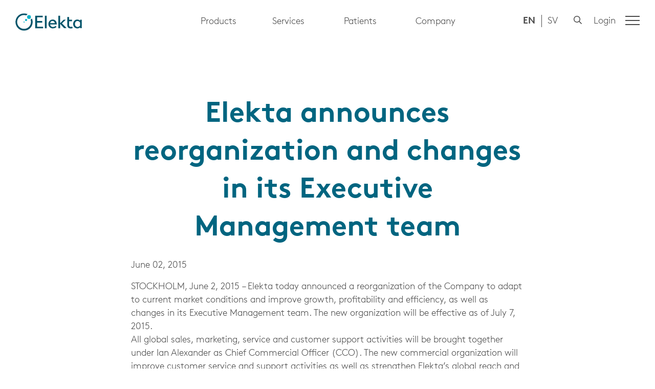

--- FILE ---
content_type: text/html; charset=utf-8
request_url: https://ir.elekta.com/investors/press-releases/2015/elekta-announces-reorganization-and-changes-in-its-executive-management-team/
body_size: 16429
content:


<!DOCTYPE html>
<html lang="en">
<head>
	

<title>Elekta announces reorganization and changes in its Executive Management team - Elekta</title>
<meta property="og:title" content="Elekta announces reorganization and changes in its Executive Management team - Elekta" />
<meta name="twitter:title" content="Elekta announces reorganization and changes in its Executive Management team - Elekta" />
<link rel="canonical" href="https://ir.elekta.com/investors/press-releases/2015/elekta-announces-reorganization-and-changes-in-its-executive-management-team/">
<meta charset="utf-8" />
<meta http-equiv="X-UA-Compatible" content="IE=edge" />
<meta name="viewport" content="width=device-width, initial-scale=1.0" />
<meta property="og:url" content="https://ir.elekta.com/investors/press-releases/2015/elekta-announces-reorganization-and-changes-in-its-executive-management-team/" />
<meta name="twitter:url" content="https://ir.elekta.com/investors/press-releases/2015/elekta-announces-reorganization-and-changes-in-its-executive-management-team/" />
<meta property="og:type" content="website"/>

<meta name="Description" content="STOCKHOLM, June 2, 2015 – Elekta today announced a reorganization of the Company to adapt to current market conditions and improve growth, profitability and efficiency, as well as changes in its Executive Management team. The new organization will be effective as of July 7, 2015." />
<meta property="og:description" content="STOCKHOLM, June 2, 2015 – Elekta today announced a reorganization of the Company to adapt to current market conditions and improve growth, profitability and efficiency, as well as changes in its Executive Management team. The new organization will be effective as of July 7, 2015." />
<meta name="twitter:description" content="STOCKHOLM, June 2, 2015 – Elekta today announced a reorganization of the Company to adapt to current market conditions and improve growth, profitability and efficiency, as well as changes in its Executive Management team. The new organization will be effective as of July 7, 2015." />
<meta name="twitter:card" content="summary">


<style id="_cssgrid">#_782-1{grid-area:1/1/23/25;}#_782-4{grid-area:26/1/35/25;}#_782-2-1{grid-area:1/1/14/25;}@media(max-width: 768px) {._section-container[data-id^="782-"] ._grid { display: block; }}
#_93-2{grid-area:1/1/30/25;}#_93-3{grid-area:1/1/7/14;}#_93-4{grid-area:1/1/7/25;}@media(max-width: 768px) {._section-container[data-id^="93-"] ._grid { display: block; }}
</style>
<style id="_iegrid">#_782-1{-ms-grid-row:1;-ms-grid-column:1;-ms-grid-row-span:22;-ms-grid-column-span:24;}#_782-4{-ms-grid-row:26;-ms-grid-column:1;-ms-grid-row-span:9;-ms-grid-column-span:24;}#_782-2-1{-ms-grid-row:1;-ms-grid-column:1;-ms-grid-row-span:13;-ms-grid-column-span:24;}#_93-2{-ms-grid-row:1;-ms-grid-column:1;-ms-grid-row-span:29;-ms-grid-column-span:24;}#_93-3{-ms-grid-row:1;-ms-grid-column:1;-ms-grid-row-span:6;-ms-grid-column-span:13;}#_93-4{-ms-grid-row:1;-ms-grid-column:1;-ms-grid-row-span:6;-ms-grid-column-span:24;}</style>


<link rel="stylesheet" href="/main.css?1757322648113" type="text/css">



<link rel="apple-touch-icon" sizes="180x180" href="/favicons/apple-touch-icon.png">
<link rel="icon" type="image/png" sizes="32x32" href="/favicons/favicon-32x32.png">
<link rel="icon" type="image/png" sizes="16x16" href="/favicons/favicon-16x16.png">
<link rel="manifest" href="/favicons/site.webmanifest">
<link rel="mask-icon" href="/favicons/safari-pinned-tab.svg" color="#006580">
<link rel="shortcut icon" href="/favicons/favicon.ico">
<meta name="msapplication-TileColor" content="#ffffff">
<meta name="msapplication-config" content="/favicons/browserconfig.xml">
<meta name="theme-color" content="#ffffff">

<link rel="alternate" hreflang="en" href="https://ir.elekta.com/investors/press-releases/2015/elekta-announces-reorganization-and-changes-in-its-executive-management-team/" />







<script src="/js/sticky-sidebar.min.js"></script>
<script>
var _paq = (window._paq = window._paq || []);
_paq.push(["trackPageView"]);
_paq.push(["enableLinkTracking"]);
 
// see https://matomo.org/faq/new-to-piwik/how-do-i-use-matomo-analytics-without-consent-or-cookie-banner/
_paq.push(['requireCookieConsent']);
(function () {
  var u = "https://stats.elekta.com/";
  _paq.push(["setTrackerUrl", u + "matomo.php"]);
  _paq.push(["setSiteId", "1"]);
  var d = document,
    g = d.createElement("script"),
    s = d.getElementsByTagName("script")[0];
  g.type = "text/javascript";
  g.async = true;
  g.src = u + "matomo.js";
  s.parentNode.insertBefore(g, s);
})();
</script>
	<link rel="preload" href="/fonts/ElektaBrownWeb-Light.woff2" as="font" type="font/woff2" crossorigin="anonymous">
    <link rel="preload" href="/fonts/ElektaBrownWeb-Regular.woff2" as="font" type="font/woff2" crossorigin="anonymous">
    <link rel="preload" href="/fonts/ElektaBrownWeb-Bold.woff2" as="font" type="font/woff2" crossorigin="anonymous">
</head>
<body class="no-js live page782 subnav-type-click">
    <svg style="display: none;">
    <symbol id="svg-Nav-hide" viewBox="0 0 25 25"><path stroke="currentColor" stroke-width="1" d="M 7 12.5 h11z"></path>

</symbol><symbol id="svg-Nav-show" viewBox="0 0 25 25"><path stroke="currentColor" stroke-width="1" d="M12.5 7 v11 M 7 12.5 h11z"></path>

</symbol><symbol id="svg-Chevron-right" viewBox="0 0 13 25"><path d="m.707.707 11.52 11.52-11.52 11.52" fill="none" stroke="currentColor" stroke-linecap="round"/></symbol><symbol id="svg-Chevron-up" viewBox="0 0 21 11"><path d="m.707 10.303 9.6-9.6 9.6 9.6" fill="none" stroke="currentColor" stroke-linecap="round"/></symbol><symbol id="svg-Logotype" viewBox="0 0 130.5 34"><g data-name="Ebene 2"><g data-name="Layer 1"><path data-name="Path 1448" d="M32.334 10.155a17 17 0 01-8.558 22.417 16.766 16.766 0 01-22.29-8.686A16.946 16.946 0 0116.878 0a17.54 17.54 0 016.9 1.4l-2.556 2.624a14.1 14.1 0 00-4.343-.766 13.6 13.6 0 1013.6 13.6 11.349 11.349 0 00-.766-4.343z" fill="#005369"/><path data-name="Path 1449" d="M38.913 4.598h14.818v3.194H42.49v7.152h10.154v3.194H42.49v8.116h11.943v3.194h-15.52z" fill="#005369"/><path data-name="Path 1450" d="M61.395 4.598v24.717h-3.513V4.598z" fill="#005369"/><path data-name="Path 1451" d="M64.843 20.821a8.445 8.445 0 018.366-8.75c4.982 0 8.047 4.087 8.047 8.75v.959H68.292a5.324 5.324 0 005.684 5.046 7.383 7.383 0 005.046-2.107l1.788 2.107a10.075 10.075 0 01-6.962 2.746c-5.365.062-9.005-3.578-9.005-8.751zm3.64-1.533h8.942a4.307 4.307 0 00-4.343-4.343 4.61 4.61 0 00-4.599 4.343z" fill="#005369"/><path data-name="Path 1452" d="M95.947 29.315l-7.92-8.558v8.558h-3.512V4.598h3.512v14.818l6.706-6.834h4.343l-7.473 7.09 9.2 9.516h-4.854z" fill="#005369"/><path data-name="Path 1453" d="M101.95 22.226V7.217h3.513v5.3h5.94v2.875h-5.94v7.47c0 2.3 1.278 3.7 3.513 3.7a7.774 7.774 0 002.746-.511l.958 2.938a11.483 11.483 0 01-3.832.638c-5.237.008-6.898-2.865-6.898-7.401z" fill="#005369"/><path data-name="Path 1454" d="M113.574 20.821c0-5.365 3.9-8.75 8.239-8.75a7.218 7.218 0 015.492 2.427V12.39h3.258v16.8h-3.258v-1.98a6.4 6.4 0 01-5.365 2.427c-4.789-.003-8.366-3.515-8.366-8.816zm3.449 0c0 3.513 2.3 5.94 5.3 5.94a5.826 5.826 0 004.854-2.555v-6.45a5.987 5.987 0 00-4.982-2.746c-3.258 0-5.174 2.682-5.174 5.812z" fill="#005369"/><path data-name="Path 1455" d="M16.943 15.967a1.039 1.039 0 00-1.086 1.086 1.086 1.086 0 102.171 0 1.222 1.222 0 00-1.086-1.086z" fill="#0db3c9"/><path data-name="Path 1456" d="M20.839 10.922a2.108 2.108 0 102.107 2.107 2.01 2.01 0 00-2.107-2.107z" fill="#0db3c9"/><path data-name="Path 1457" d="M26.715 3.385a3.777 3.777 0 00-3.832 3.7 3.769 3.769 0 107.536.127 3.736 3.736 0 00-3.704-3.827z" fill="#0db3c9"/></g></g></symbol><symbol id="svg-Close" viewBox="0 0 44 44"><path d="M38.824 0L44 5.178 5.176 44 0 38.825 38.824 0z" fill="currentColor"></path><path d="M5.176 0L44 38.825 38.824 44 0 5.178 5.176 0z"  fill="currentColor"></path></symbol><symbol id="svg-LinkedIn" viewBox="0 0 10.5 10.5"><path d="M0,1.26A1.26,1.26,0,1,1,1.26,2.53,1.26,1.26,0,0,1,0,1.26ZM.17,10.5v-7H2.35v7Zm8.16,0V7.09c0-.82,0-1.86-1.14-1.86s-1.3.89-1.3,1.8V10.5H3.71v-7H5.8v1h0A2.29,2.29,0,0,1,7.89,3.31c2.2,0,2.61,1.45,2.61,3.34V10.5H8.33Z" fill="currentColor"/></symbol><symbol id="svg-Instagram" viewBox="0 0 448 448"><path d="M224.2,109.2c-63.6,0-114.9,51.3-114.9,114.9S160.6,339,224.2,339s114.9-51.3,114.9-114.9S287.8,109.2,224.2,109.2z
	 M224.2,298.8c-41.1,0-74.7-33.5-74.7-74.7s33.5-74.7,74.7-74.7s74.7,33.5,74.7,74.7S265.3,298.8,224.2,298.8L224.2,298.8z
	 M370.6,104.5c0,14.9-12,26.8-26.8,26.8c-14.9,0-26.8-12-26.8-26.8s12-26.8,26.8-26.8S370.6,89.7,370.6,104.5z M446.7,131.7
	c-1.7-35.9-9.9-67.7-36.2-93.9c-26.2-26.2-58-34.4-93.9-36.2c-37-2.1-147.9-2.1-184.9,0c-35.8,1.7-67.6,9.9-93.9,36.1
	s-34.4,58-36.2,93.9c-2.1,37-2.1,147.9,0,184.9c1.7,35.9,9.9,67.7,36.2,93.9s58,34.4,93.9,36.2c37,2.1,147.9,2.1,184.9,0
	c35.9-1.7,67.7-9.9,93.9-36.2c26.2-26.2,34.4-58,36.2-93.9C448.8,279.5,448.8,168.7,446.7,131.7L446.7,131.7z M398.9,356.2
	c-7.8,19.6-22.9,34.7-42.6,42.6c-29.5,11.7-99.5,9-132.1,9s-102.7,2.6-132.1-9c-19.6-7.8-34.7-22.9-42.6-42.6
	c-11.7-29.5-9-99.5-9-132.1s-2.6-102.7,9-132.1c7.8-19.6,22.9-34.7,42.6-42.6c29.5-11.7,99.5-9,132.1-9s102.7-2.6,132.1,9
	c19.6,7.8,34.7,22.9,42.6,42.6c11.7,29.5,9,99.5,9,132.1S410.6,326.8,398.9,356.2z" fill="currentColor" /></symbol><symbol id="svg-Chevron-down" viewBox="0 0 21 11"><path d="m.707.707 9.6 9.6 9.6-9.6" fill="none" stroke="currentColor" stroke-linecap="round"/></symbol><symbol id="svg-Facebook" viewBox="0 0 66 123"><path d="M43.48,69v53.64h-24V69H0V46.78H19.49V29.87C19.49,10.63,31,0,48.49,0A118.12,118.12,0,0,1,65.68,1.5V20.39H56c-9.54,0-12.52,5.92-12.52,12v14.4h21.3L61.37,69Z" fill="currentColor" /></symbol><symbol id="svg-Twitter" viewBox="0 0 12 10"><path d="M10.77,2.75a7,7,0,0,1-7,7A7,7,0,0,1,0,8.64a3.89,3.89,0,0,0,.59,0,5,5,0,0,0,3.06-1,2.46,2.46,0,0,1-2.3-1.7,3.44,3.44,0,0,0,.46,0,2.82,2.82,0,0,0,.65-.08,2.46,2.46,0,0,1-2-2.41v0a2.55,2.55,0,0,0,1.11.31A2.47,2.47,0,0,1,.5,1.69,2.35,2.35,0,0,1,.84.45,7,7,0,0,0,5.91,3a2.6,2.6,0,0,1-.06-.56A2.46,2.46,0,0,1,10.1.78a5.06,5.06,0,0,0,1.57-.6,2.53,2.53,0,0,1-1.09,1.36A4.81,4.81,0,0,0,12,1.16a5.29,5.29,0,0,1-1.23,1.27Z" fill="currentColor"/></symbol><symbol id="svg-Search" viewBox="0 0 512 512"><path fill="currentColor" d="M508.5 468.9L387.1 347.5c-2.3-2.3-5.3-3.5-8.5-3.5h-13.2c31.5-36.5 50.6-84 50.6-136C416 93.1 322.9 0 208 0S0 93.1 0 208s93.1 208 208 208c52 0 99.5-19.1 136-50.6v13.2c0 3.2 1.3 6.2 3.5 8.5l121.4 121.4c4.7 4.7 12.3 4.7 17 0l22.6-22.6c4.7-4.7 4.7-12.3 0-17zM208 368c-88.4 0-160-71.6-160-160S119.6 48 208 48s160 71.6 160 160-71.6 160-160 160z"></path></symbol><symbol id="svg-Chevron-left" viewBox="0 0 13 25"><path d="M12.227.707.707 12.227l11.52 11.52" fill="none" stroke="currentColor" stroke-linecap="round"/></symbol>    
</svg>





<header id="header">
    <div class="site-branding">
        <a href="https://www.elekta.com/"><svg role="img" aria-label="Elekta" width="130" height="34" viewBox="0 0 131 34"><use xlink:href="#svg-Logotype"></use></svg></a>
    </div>
    

<nav id="quickaccess-menu" class="quickaccess">
  <ul class="level-1">
    
      

        <li class="menu-item menu-item-has-children">
        
          <button type="button" class="link ph pv ">Products</button>
        

          <ul class="sub-menu level-2">
            

            

                <li class="menu-item menu-item-has-children">
                  <a class="" href="https://www.elekta.com/products/radiation-therapy/">Radiation Therapy <svg version="1.1" xmlns="http://www.w3.org/2000/svg" x="0px" y="0px"
	 viewBox="0 0 5.7 10.5" xml:space="preserve">
<g>
	<path d="M0.6,0.1L5.6,5c0.1,0.1,0.1,0.3,0,0.4l-4.9,4.9c-0.1,0.1-0.3,0.1-0.4,0l-0.2-0.2C0,10.1,0,9.9,0.1,9.8l4.6-4.6L0.1,0.6
		C0,0.5,0,0.4,0.1,0.2l0.2-0.2C0.4,0,0.5,0,0.6,0.1z"/>
</g>
</svg>
</a>

                  <ul class="sub-menu level-3">
                    

                    

                      <li class="menu-item menu-item-has-children span-2 rowspan-2">
                        <a class="non-content" href="">Treatment Delivery</a>

                        <ul class="sub-menu level-4">
                          

                            <li class="menu-item product ">
                              <a href="https://www.elekta.com/products/radiation-therapy/unity/">
                                
                                  <span class="title">Elekta Unity</span>


















  
  


  
  














<picture>
  <source srcset="
  
    https://www.elekta.com/products/radiation-therapy/unity/menu-image_hu_929399a401c57ad3.webp 320w
  
  
    , https://www.elekta.com/products/radiation-therapy/unity/menu-image_hu_16bbe04fad89f50c.webp 514w
  
  "
  type="image/webp" />

  <img width="747" height="420"
    sizes="100vw"
    srcset="
    
    https://www.elekta.com/products/radiation-therapy/unity/menu-image_hu_b5c388e1c06e816.jpg 320w
  
  
    , https://www.elekta.com/products/radiation-therapy/unity/menu-image_hu_3250a391ce9be5ea.jpg 514w
  
  , https://www.elekta.com/products/radiation-therapy/unity/menu-image.jpg 747w
  "
    src="https://www.elekta.com/products/radiation-therapy/unity/menu-image.jpg"
    alt="Elekta Unity"
    loading="lazy"  />
</picture>

                              </a>
                            </li>

                          

                            <li class="menu-item product ">
                              <a href="https://www.elekta.com/products/radiation-therapy/versa-hd/">
                                
                                  <span class="title">Elekta Versa HD®</span>


















  
  


  
  














<picture>
  <source srcset="
  
    https://www.elekta.com/products/radiation-therapy/versa-hd/menu-image_hu_96af7178a3ee63d1.webp 320w
  
  
    , https://www.elekta.com/products/radiation-therapy/versa-hd/menu-image_hu_3dec93cbd9383fc.webp 514w
  
  "
  type="image/webp" />

  <img width="747" height="420"
    sizes="100vw"
    srcset="
    
    https://www.elekta.com/products/radiation-therapy/versa-hd/menu-image_hu_2fab5c054bb75e0c.jpg 320w
  
  
    , https://www.elekta.com/products/radiation-therapy/versa-hd/menu-image_hu_6c2576d766cdd8b8.jpg 514w
  
  , https://www.elekta.com/products/radiation-therapy/versa-hd/menu-image.jpg 747w
  "
    src="https://www.elekta.com/products/radiation-therapy/versa-hd/menu-image.jpg"
    alt="Elekta Versa HD®"
    loading="lazy"  />
</picture>

                              </a>
                            </li>

                          

                            <li class="menu-item product ">
                              <a href="https://www.elekta.com/products/radiation-therapy/harmony/">
                                
                                  <span class="title">Elekta Harmony</span>


















  
  


  
  














<picture>
  <source srcset="
  
    https://www.elekta.com/products/radiation-therapy/harmony/img/menu-image_hu_65ccee610c63c79d.webp 320w
  
  
    , https://www.elekta.com/products/radiation-therapy/harmony/img/menu-image_hu_9bd493f80e55497a.webp 514w
  
  "
  type="image/webp" />

  <img width="747" height="420"
    sizes="100vw"
    srcset="
    
    https://www.elekta.com/products/radiation-therapy/harmony/img/menu-image_hu_d2425f1fd08486cd.jpg 320w
  
  
    , https://www.elekta.com/products/radiation-therapy/harmony/img/menu-image_hu_995871d3ac359c99.jpg 514w
  
  , https://www.elekta.com/products/radiation-therapy/harmony/img/menu-image.jpg 747w
  "
    src="https://www.elekta.com/products/radiation-therapy/harmony/img/menu-image.jpg"
    alt="Elekta Harmony"
    loading="lazy"  />
</picture>

                              </a>
                            </li>

                          

                            <li class="menu-item product ">
                              <a href="https://www.elekta.com/products/radiation-therapy/infinity/">
                                
                                  <span class="title">Elekta Infinity</span>


















  
  


  
  














<picture>
  <source srcset="
  
    https://www.elekta.com/products/radiation-therapy/infinity/img/menu-image_hu_50510b6b059f36bc.webp 320w
  
  
    , https://www.elekta.com/products/radiation-therapy/infinity/img/menu-image_hu_ebb0296475d536cf.webp 514w
  
  "
  type="image/webp" />

  <img width="747" height="420"
    sizes="100vw"
    srcset="
    
    https://www.elekta.com/products/radiation-therapy/infinity/img/menu-image_hu_a39ebe9cc3c3c03f.png 320w
  
  
    , https://www.elekta.com/products/radiation-therapy/infinity/img/menu-image_hu_441908e7a643897.png 514w
  
  , https://www.elekta.com/products/radiation-therapy/infinity/img/menu-image.png 747w
  "
    src="https://www.elekta.com/products/radiation-therapy/infinity/img/menu-image.png"
    alt="Elekta Infinity"
    loading="lazy"  />
</picture>

                              </a>
                            </li>

                          
                        </ul>
                      </li>

                    

                    

                    

                      <li class="menu-item span-1 span-1">
                        <a class="" href="https://www.elekta.com/products/radiation-therapy/qa-solutions/">Quality Assurance</a>
                      </li>

                    

                    
                  </ul>
                </li>

              

            

            

                <li class="menu-item menu-item-has-children">
                  <a class="" href="https://www.elekta.com/products/stereotactic-radiosurgery/">Stereotactic Radiosurgery <svg version="1.1" xmlns="http://www.w3.org/2000/svg" x="0px" y="0px"
	 viewBox="0 0 5.7 10.5" xml:space="preserve">
<g>
	<path d="M0.6,0.1L5.6,5c0.1,0.1,0.1,0.3,0,0.4l-4.9,4.9c-0.1,0.1-0.3,0.1-0.4,0l-0.2-0.2C0,10.1,0,9.9,0.1,9.8l4.6-4.6L0.1,0.6
		C0,0.5,0,0.4,0.1,0.2l0.2-0.2C0.4,0,0.5,0,0.6,0.1z"/>
</g>
</svg>
</a>

                  <ul class="sub-menu level-3">
                    

                    

                      <li class="menu-item menu-item-has-children ">
                        <a class="non-content" href="">Delivery</a>

                        <ul class="sub-menu level-4">
                          

                            <li class="menu-item product ">
                              <a href="https://www.elekta.com/products/stereotactic-radiosurgery/elekta-esprit/">
                                
                                  <span class="title">Elekta Esprit</span>


















  
  


  
  














<picture>
  <source srcset="
  
    https://www.elekta.com/products/stereotactic-radiosurgery/elekta-esprit/menu-image_hu_d9dbf6c3c208fdf9.webp 320w
  
  
    , https://www.elekta.com/products/stereotactic-radiosurgery/elekta-esprit/menu-image_hu_67ac6c4293254e25.webp 514w
  
  "
  type="image/webp" />

  <img width="747" height="420"
    sizes="100vw"
    srcset="
    
    https://www.elekta.com/products/stereotactic-radiosurgery/elekta-esprit/menu-image_hu_c9f8e11dcbca131b.jpg 320w
  
  
    , https://www.elekta.com/products/stereotactic-radiosurgery/elekta-esprit/menu-image_hu_40c83d6faadcabfd.jpg 514w
  
  , https://www.elekta.com/products/stereotactic-radiosurgery/elekta-esprit/menu-image.jpg 747w
  "
    src="https://www.elekta.com/products/stereotactic-radiosurgery/elekta-esprit/menu-image.jpg"
    alt="Elekta Esprit"
    loading="lazy"  />
</picture>

                              </a>
                            </li>

                          

                            <li class="menu-item product ">
                              <a href="https://www.elekta.com/products/stereotactic-radiosurgery/versa-hd/">
                                
                                  <span class="title">Versa HD</span>


















  
  


  
  














<picture>
  <source srcset="
  
    https://www.elekta.com/products/stereotactic-radiosurgery/versa-hd/img/menu-image_hu_96af7178a3ee63d1.webp 320w
  
  
    , https://www.elekta.com/products/stereotactic-radiosurgery/versa-hd/img/menu-image_hu_3dec93cbd9383fc.webp 514w
  
  "
  type="image/webp" />

  <img width="747" height="420"
    sizes="100vw"
    srcset="
    
    https://www.elekta.com/products/stereotactic-radiosurgery/versa-hd/img/menu-image_hu_2fab5c054bb75e0c.jpg 320w
  
  
    , https://www.elekta.com/products/stereotactic-radiosurgery/versa-hd/img/menu-image_hu_6c2576d766cdd8b8.jpg 514w
  
  , https://www.elekta.com/products/stereotactic-radiosurgery/versa-hd/img/menu-image.jpg 747w
  "
    src="https://www.elekta.com/products/stereotactic-radiosurgery/versa-hd/img/menu-image.jpg"
    alt="Versa HD"
    loading="lazy"  />
</picture>

                              </a>
                            </li>

                          
                        </ul>
                      </li>

                    

                    

                    

                      <li class="menu-item menu-item-has-children span-1">
                        <a class="non-content" href="">Treatment Planning</a>

                        <ul class="sub-menu level-4">
                          

                            <li class="menu-item  ">
                              <a href="https://www.elekta.com/products/stereotactic-radiosurgery/leksell-gammaplan/">
                                
                                  Leksell GammaPlan
                                
                              </a>
                            </li>

                          
                        </ul>
                      </li>

                    

                    
                  </ul>
                </li>

              

            

            

                <li class="menu-item menu-item-has-children">
                  <a class="" href="https://www.elekta.com/products/oncology-informatics/">Oncology Software <svg version="1.1" xmlns="http://www.w3.org/2000/svg" x="0px" y="0px"
	 viewBox="0 0 5.7 10.5" xml:space="preserve">
<g>
	<path d="M0.6,0.1L5.6,5c0.1,0.1,0.1,0.3,0,0.4l-4.9,4.9c-0.1,0.1-0.3,0.1-0.4,0l-0.2-0.2C0,10.1,0,9.9,0.1,9.8l4.6-4.6L0.1,0.6
		C0,0.5,0,0.4,0.1,0.2l0.2-0.2C0.4,0,0.5,0,0.6,0.1z"/>
</g>
</svg>
</a>

                  <ul class="sub-menu level-3">
                    

                    

                      <li class="menu-item menu-item-has-children span-1">
                        <a class="category" href="https://www.elekta.com/products/oncology-informatics/elekta-one/">Elekta ONE</a>

                        <ul class="sub-menu level-4">
                          

                            <li class="menu-item  ">
                              <a href="https://www.elekta.com/products/oncology-informatics/elekta-one/oncology-care/">
                                
                                  Oncology care
                                
                              </a>
                            </li>

                          

                            <li class="menu-item  ">
                              <a href="https://www.elekta.com/products/oncology-informatics/elekta-one/workflow-management/">
                                
                                  Smart Workflows
                                
                              </a>
                            </li>

                          

                            <li class="menu-item  ">
                              <a href="https://www.elekta.com/products/oncology-informatics/elekta-one/treatment-applications/">
                                
                                  Treatment Applications
                                
                              </a>
                            </li>

                          

                            <li class="menu-item  ">
                              <a href="https://www.elekta.com/products/oncology-informatics/elekta-one/real-world-outcomes/">
                                
                                  Real-world outcomes
                                
                              </a>
                            </li>

                          

                            <li class="menu-item separator ">
                              <a href="https://www.elekta.com/products/oncology-informatics/subscribe-to-better/">
                                
                                  Subscribe to Better
                                
                              </a>
                            </li>

                          

                            <li class="menu-item  ">
                              <a href="https://www.elekta.com/products/oncology-informatics/elekta-axis-cloud/">
                                
                                  Elekta Axis Cloud
                                
                              </a>
                            </li>

                          

                            <li class="menu-item  ">
                              <a href="https://www.elekta.com/products/oncology-informatics/interoperability/">
                                
                                  Interoperability
                                
                              </a>
                            </li>

                          

                            <li class="menu-item  ">
                              <a href="https://www.elekta.com/products/oncology-informatics/professional-services/">
                                
                                  Professional Services
                                
                              </a>
                            </li>

                          
                        </ul>
                      </li>

                    

                    

                    

                      <li class="menu-item span-1 span-1">
                        <a class="non-content" href=""></a>
                      </li>

                    

                    
                  </ul>
                </li>

              

            

            

                <li class="menu-item menu-item-has-children">
                  <a class="" href="https://www.elekta.com/products/brachytherapy/">Brachytherapy <svg version="1.1" xmlns="http://www.w3.org/2000/svg" x="0px" y="0px"
	 viewBox="0 0 5.7 10.5" xml:space="preserve">
<g>
	<path d="M0.6,0.1L5.6,5c0.1,0.1,0.1,0.3,0,0.4l-4.9,4.9c-0.1,0.1-0.3,0.1-0.4,0l-0.2-0.2C0,10.1,0,9.9,0.1,9.8l4.6-4.6L0.1,0.6
		C0,0.5,0,0.4,0.1,0.2l0.2-0.2C0.4,0,0.5,0,0.6,0.1z"/>
</g>
</svg>
</a>

                  <ul class="sub-menu level-3">
                    

                    

                      <li class="menu-item menu-item-has-children ">
                        <a class="non-content" href="">Delivery</a>

                        <ul class="sub-menu level-4">
                          

                            <li class="menu-item product ">
                              <a href="https://www.elekta.com/products/brachytherapy/elekta-studio/">
                                
                                  <span class="title">Elekta Studio</span>


















  
  


  
  














<picture>
  <source srcset="
  
    https://www.elekta.com/products/brachytherapy/elekta-studio/menu-image_hu_5cf7ba9513c2b1ea.webp 320w
  
  
    , https://www.elekta.com/products/brachytherapy/elekta-studio/menu-image_hu_b30780f64f000cdf.webp 514w
  
  "
  type="image/webp" />

  <img width="747" height="420"
    sizes="100vw"
    srcset="
    
    https://www.elekta.com/products/brachytherapy/elekta-studio/menu-image_hu_2e884e2b5a88113d.jpg 320w
  
  
    , https://www.elekta.com/products/brachytherapy/elekta-studio/menu-image_hu_104f929265337f78.jpg 514w
  
  , https://www.elekta.com/products/brachytherapy/elekta-studio/menu-image.jpg 747w
  "
    src="https://www.elekta.com/products/brachytherapy/elekta-studio/menu-image.jpg"
    alt="Elekta Studio"
    loading="lazy"  />
</picture>

                              </a>
                            </li>

                          

                            <li class="menu-item product ">
                              <a href="https://www.elekta.com/products/brachytherapy/imaging-ring/">
                                
                                  <span class="title">ImagingRing</span>


















  
  


  
  














<picture>
  <source srcset="
  
    https://www.elekta.com/products/brachytherapy/imaging-ring/img/menu-image_hu_c7f126cf76499d1b.webp 320w
  
  
    , https://www.elekta.com/products/brachytherapy/imaging-ring/img/menu-image_hu_5ccc67bbc6c11da7.webp 514w
  
  "
  type="image/webp" />

  <img width="747" height="420"
    sizes="100vw"
    srcset="
    
    https://www.elekta.com/products/brachytherapy/imaging-ring/img/menu-image_hu_3d4ceae218b892d3.jpg 320w
  
  
    , https://www.elekta.com/products/brachytherapy/imaging-ring/img/menu-image_hu_30e149771478e6fd.jpg 514w
  
  , https://www.elekta.com/products/brachytherapy/imaging-ring/img/menu-image.jpg 747w
  "
    src="https://www.elekta.com/products/brachytherapy/imaging-ring/img/menu-image.jpg"
    alt="ImagingRing"
    loading="lazy"  />
</picture>

                              </a>
                            </li>

                          

                            <li class="menu-item product ">
                              <a href="https://www.elekta.com/products/brachytherapy/oncentra-brachy/">
                                
                                  <span class="title">Oncentra Brachy</span>


















  
  


  
  














<picture>
  <source srcset="
  
    https://www.elekta.com/products/brachytherapy/oncentra-brachy/img/menu-image_hu_517cb83bba5d9f85.webp 320w
  
  
    , https://www.elekta.com/products/brachytherapy/oncentra-brachy/img/menu-image_hu_3df60d60377c98bb.webp 514w
  
  "
  type="image/webp" />

  <img width="747" height="420"
    sizes="100vw"
    srcset="
    
    https://www.elekta.com/products/brachytherapy/oncentra-brachy/img/menu-image_hu_108df1832f88652b.jpg 320w
  
  
    , https://www.elekta.com/products/brachytherapy/oncentra-brachy/img/menu-image_hu_4a500f6c132a2aef.jpg 514w
  
  , https://www.elekta.com/products/brachytherapy/oncentra-brachy/img/menu-image.jpg 747w
  "
    src="https://www.elekta.com/products/brachytherapy/oncentra-brachy/img/menu-image.jpg"
    alt="Oncentra Brachy"
    loading="lazy"  />
</picture>

                              </a>
                            </li>

                          

                            <li class="menu-item product ">
                              <a href="https://www.elekta.com/products/brachytherapy/venezia/">
                                
                                  <span class="title">Venezia</span>


















  
  


  
  














<picture>
  <source srcset="
  
    https://www.elekta.com/products/brachytherapy/venezia/img/menu-image_hu_764c03c88d70e906.webp 320w
  
  
    , https://www.elekta.com/products/brachytherapy/venezia/img/menu-image_hu_7bf6e6bba6a712c7.webp 514w
  
  "
  type="image/webp" />

  <img width="3820" height="2160"
    sizes="100vw"
    srcset="
    
    https://www.elekta.com/products/brachytherapy/venezia/img/menu-image_hu_138290427623015.jpg 320w
  
  
    , https://www.elekta.com/products/brachytherapy/venezia/img/menu-image_hu_eb2d1e3e2ac9c650.jpg 514w
  
  , https://www.elekta.com/products/brachytherapy/venezia/img/menu-image.jpg 3820w
  "
    src="https://www.elekta.com/products/brachytherapy/venezia/img/menu-image.jpg"
    alt="Venezia"
    loading="lazy"  />
</picture>

                              </a>
                            </li>

                          

                            <li class="menu-item product ">
                              <a href="https://www.elekta.com/products/brachytherapy/flexitron/">
                                
                                  <span class="title">Flexitron</span>


















  
  


  
  














<picture>
  <source srcset="
  
    https://www.elekta.com/products/brachytherapy/flexitron/img/menu-image_hu_407d9957830ff9d8.webp 320w
  
  
    , https://www.elekta.com/products/brachytherapy/flexitron/img/menu-image_hu_f184ca40bc80e877.webp 514w
  
  "
  type="image/webp" />

  <img width="747" height="420"
    sizes="100vw"
    srcset="
    
    https://www.elekta.com/products/brachytherapy/flexitron/img/menu-image_hu_6f989f9db75eafd2.jpg 320w
  
  
    , https://www.elekta.com/products/brachytherapy/flexitron/img/menu-image_hu_6e75f3dc441c3c45.jpg 514w
  
  , https://www.elekta.com/products/brachytherapy/flexitron/img/menu-image.jpg 747w
  "
    src="https://www.elekta.com/products/brachytherapy/flexitron/img/menu-image.jpg"
    alt="Flexitron"
    loading="lazy"  />
</picture>

                              </a>
                            </li>

                          

                            <li class="menu-item product ">
                              <a href="https://www.elekta.com/products/brachytherapy/geneva/">
                                
                                  <span class="title">Geneva</span>


















  
  


  
  














<picture>
  <source srcset="
  
    https://www.elekta.com/products/brachytherapy/geneva/img/menu-image_hu_8291c92f3d16a45a.webp 320w
  
  
    , https://www.elekta.com/products/brachytherapy/geneva/img/menu-image_hu_e979368420f81a1d.webp 514w
  
  "
  type="image/webp" />

  <img width="747" height="420"
    sizes="100vw"
    srcset="
    
    https://www.elekta.com/products/brachytherapy/geneva/img/menu-image_hu_d3bcfddc9b79bcc6.jpg 320w
  
  
    , https://www.elekta.com/products/brachytherapy/geneva/img/menu-image_hu_fbbb1f9a4ba42dd4.jpg 514w
  
  , https://www.elekta.com/products/brachytherapy/geneva/img/menu-image.jpg 747w
  "
    src="https://www.elekta.com/products/brachytherapy/geneva/img/menu-image.jpg"
    alt="Geneva"
    loading="lazy"  />
</picture>

                              </a>
                            </li>

                          

                            <li class="menu-item product ">
                              <a href="https://www.elekta.com/products/brachytherapy/xoft/">
                                
                                  <span class="title">Xoft</span>


















  
  


  
  














<picture>
  <source srcset="
  
    https://www.elekta.com/products/brachytherapy/xoft/menu-image_hu_b3c8bd91c1f8f4d0.webp 320w
  
  
    , https://www.elekta.com/products/brachytherapy/xoft/menu-image_hu_671d76599b23de33.webp 514w
  
  "
  type="image/webp" />

  <img width="1444" height="903"
    sizes="100vw"
    srcset="
    
    https://www.elekta.com/products/brachytherapy/xoft/menu-image_hu_4614d28342cb3e4a.jpg 320w
  
  
    , https://www.elekta.com/products/brachytherapy/xoft/menu-image_hu_b075dd81e6282db0.jpg 514w
  
  , https://www.elekta.com/products/brachytherapy/xoft/menu-image.jpg 1444w
  "
    src="https://www.elekta.com/products/brachytherapy/xoft/menu-image.jpg"
    alt="Xoft"
    loading="lazy"  />
</picture>

                              </a>
                            </li>

                          
                        </ul>
                      </li>

                    

                    

                    

                      <li class="menu-item menu-item-has-children span-1">
                        <a class="non-content" href="">Body Sites</a>

                        <ul class="sub-menu level-4">
                          

                            <li class="menu-item  ">
                              <a href="https://www.elekta.com/products/brachytherapy/head-and-neck/">
                                
                                  Head and Neck
                                
                              </a>
                            </li>

                          

                            <li class="menu-item  ">
                              <a href="https://www.elekta.com/products/brachytherapy/bronchus-and-oesophagus/">
                                
                                  Bronchus and Oesophagus
                                
                              </a>
                            </li>

                          

                            <li class="menu-item  ">
                              <a href="https://www.elekta.com/products/brachytherapy/breast/">
                                
                                  Breast
                                
                              </a>
                            </li>

                          

                            <li class="menu-item  ">
                              <a href="https://www.elekta.com/products/brachytherapy/skin/">
                                
                                  Skin
                                
                              </a>
                            </li>

                          

                            <li class="menu-item  ">
                              <a href="https://www.elekta.com/products/brachytherapy/prostate/">
                                
                                  Prostate
                                
                              </a>
                            </li>

                          

                            <li class="menu-item  ">
                              <a href="https://www.elekta.com/products/brachytherapy/rectum/">
                                
                                  Rectal
                                
                              </a>
                            </li>

                          

                            <li class="menu-item  ">
                              <a href="https://www.elekta.com/products/brachytherapy/bladder/">
                                
                                  Bladder
                                
                              </a>
                            </li>

                          

                            <li class="menu-item  ">
                              <a href="https://www.elekta.com/products/brachytherapy/cervix/">
                                
                                  Cervix
                                
                              </a>
                            </li>

                          
                        </ul>
                      </li>

                    

                    
                  </ul>
                </li>

              

            

            

                <li class="menu-item menu-item-has-children">
                  <a class="" href="https://www.elekta.com/products/neurosurgery/">Neurosurgery <svg version="1.1" xmlns="http://www.w3.org/2000/svg" x="0px" y="0px"
	 viewBox="0 0 5.7 10.5" xml:space="preserve">
<g>
	<path d="M0.6,0.1L5.6,5c0.1,0.1,0.1,0.3,0,0.4l-4.9,4.9c-0.1,0.1-0.3,0.1-0.4,0l-0.2-0.2C0,10.1,0,9.9,0.1,9.8l4.6-4.6L0.1,0.6
		C0,0.5,0,0.4,0.1,0.2l0.2-0.2C0.4,0,0.5,0,0.6,0.1z"/>
</g>
</svg>
</a>

                  <ul class="sub-menu level-3">
                    

                    

                      <li class="menu-item menu-item-has-children ">
                        <a class="non-content" href="">Delivery</a>

                        <ul class="sub-menu level-4">
                          

                            <li class="menu-item product ">
                              <a href="https://www.elekta.com/products/neurosurgery/leksell-vantage-stereotactic-system/">
                                
                                  <span class="title">Leksell Vantage Stereotactic System</span>


















  
  


  
  














<picture>
  <source srcset="
  
    https://www.elekta.com/products/neurosurgery/leksell-vantage-stereotactic-system/img/menu-image_hu_43ba221a631f2add.webp 320w
  
  
    , https://www.elekta.com/products/neurosurgery/leksell-vantage-stereotactic-system/img/menu-image_hu_56963f637b5c0158.webp 514w
  
  "
  type="image/webp" />

  <img width="3820" height="2160"
    sizes="100vw"
    srcset="
    
    https://www.elekta.com/products/neurosurgery/leksell-vantage-stereotactic-system/img/menu-image_hu_dd38325d149bf86.jpg 320w
  
  
    , https://www.elekta.com/products/neurosurgery/leksell-vantage-stereotactic-system/img/menu-image_hu_13b3ca98cdaf2f22.jpg 514w
  
  , https://www.elekta.com/products/neurosurgery/leksell-vantage-stereotactic-system/img/menu-image.jpg 3820w
  "
    src="https://www.elekta.com/products/neurosurgery/leksell-vantage-stereotactic-system/img/menu-image.jpg"
    alt="Leksell Vantage Stereotactic System"
    loading="lazy"  />
</picture>

                              </a>
                            </li>

                          
                        </ul>
                      </li>

                    

                    
                  </ul>
                </li>

              

            

            

                <li class="menu-item">
                  <a class="" href="https://www.elekta.com/products/veterinary-radiation-therapy/">Veterinary Radiation Therapy</a>
                </li>

              

            

            

                <li class="menu-item menu-item-has-children">
                  <a class="" href="https://www.elekta.com/products/life-sciences/">Life Sciences <svg version="1.1" xmlns="http://www.w3.org/2000/svg" x="0px" y="0px"
	 viewBox="0 0 5.7 10.5" xml:space="preserve">
<g>
	<path d="M0.6,0.1L5.6,5c0.1,0.1,0.1,0.3,0,0.4l-4.9,4.9c-0.1,0.1-0.3,0.1-0.4,0l-0.2-0.2C0,10.1,0,9.9,0.1,9.8l4.6-4.6L0.1,0.6
		C0,0.5,0,0.4,0.1,0.2l0.2-0.2C0.4,0,0.5,0,0.6,0.1z"/>
</g>
</svg>
</a>

                  <ul class="sub-menu level-3">
                    

                    

                      <li class="menu-item  ">
                        <a class="" href="https://www.elekta.com/products/life-sciences/elekta-kaiku/">Elekta Kaiku</a>
                      </li>

                    

                    
                  </ul>
                </li>

              

            

            <li>
              <button type="button" class="close-quick-access button">
              <svg xmlns="http://www.w3.org/2000/svg" viewBox="0 0 13.21 13.21"><g data-name="Layer 2"><g data-name="Layer 1"><line data-name="Line 432" class="f1568b25-340d-4b21-a66b-e490d4edf870" x1="6.61" y1="0.5" x2="6.61" y2="12.71"/><line data-name="Line 431" class="f1568b25-340d-4b21-a66b-e490d4edf870" x1="0.5" y1="6.61" x2="12.71" y2="6.61"/></g></g></svg> Close
              </button>
            </li>
          </ul>
        </li>

      
    
      

        <li class="menu-item menu-item-has-children">
        
          <button type="button" class="link ph pv ">Services</button>
        

          <ul class="sub-menu level-2">
            

            

                <li class="menu-item">
                  <a class="" href="https://www.elekta.com/services/elekta-care/">Elekta Care</a>
                </li>

              

            

            

                <li class="menu-item">
                  <a class="" href="https://www.elekta.com/services/elekta-care-support-services/">Elekta Care Support Services</a>
                </li>

              

            

            

                <li class="menu-item">
                  <a class="" href="https://www.elekta.com/services/elekta-care-360/">Elekta Care 360</a>
                </li>

              

            

            

                <li class="menu-item">
                  <a class="" href="https://www.elekta.com/services/elekta-care-learning/">Elekta Care Learning</a>
                </li>

              

            

            

                <li class="menu-item">
                  <a class="" href="https://www.elekta.com/services/elekta-care-community/">Elekta Care Community</a>
                </li>

              

            

            

                <li class="menu-item">
                  <a class="" href="https://www.elekta.com/services/elekta-partner-community/">Elekta Partner Community</a>
                </li>

              

            

            <li>
              <button type="button" class="close-quick-access button">
              <svg xmlns="http://www.w3.org/2000/svg" viewBox="0 0 13.21 13.21"><g data-name="Layer 2"><g data-name="Layer 1"><line data-name="Line 432" class="f1568b25-340d-4b21-a66b-e490d4edf870" x1="6.61" y1="0.5" x2="6.61" y2="12.71"/><line data-name="Line 431" class="f1568b25-340d-4b21-a66b-e490d4edf870" x1="0.5" y1="6.61" x2="12.71" y2="6.61"/></g></g></svg> Close
              </button>
            </li>
          </ul>
        </li>

      
    
      

        <li class="menu-item menu-item-has-children">
        
          <button type="button" class="link ph pv ">Patients</button>
        

          <ul class="sub-menu level-2">
            

            

                <li class="menu-item">
                  <a class="" href="https://www.elekta.com/patients/mr-linac/">MR-Linac Treatment</a>
                </li>

              

            

            

                <li class="menu-item">
                  <a class="" href="https://www.elekta.com/patients/brachytherapy-treatment/">Brachytherapy Treatment</a>
                </li>

              

            

            

                <li class="menu-item">
                  <a class="" href="https://www.elekta.com/patients/gamma-knife-treatment/">Gamma Knife Treatment</a>
                </li>

              

            

            

                <li class="menu-item">
                  <a class="" href="https://www.elekta.com/patients/radiation-therapy-treatment/">Radiation Therapy Treatment</a>
                </li>

              

            

            

                <li class="menu-item">
                  <a class="" href="https://www.elekta.com/patients/treatment-centers/">Treatment Centers</a>
                </li>

              

            

            <li>
              <button type="button" class="close-quick-access button">
              <svg xmlns="http://www.w3.org/2000/svg" viewBox="0 0 13.21 13.21"><g data-name="Layer 2"><g data-name="Layer 1"><line data-name="Line 432" class="f1568b25-340d-4b21-a66b-e490d4edf870" x1="6.61" y1="0.5" x2="6.61" y2="12.71"/><line data-name="Line 431" class="f1568b25-340d-4b21-a66b-e490d4edf870" x1="0.5" y1="6.61" x2="12.71" y2="6.61"/></g></g></svg> Close
              </button>
            </li>
          </ul>
        </li>

      
    
      

        <li class="menu-item menu-item-has-children">
        
          <button type="button" class="link ph pv ">Company</button>
        

          <ul class="sub-menu level-2">
            

            

                <li class="menu-item">
                  <a class="" href="https://www.elekta.com/company/">Company</a>
                </li>

              

            

            

                <li class="menu-item">
                  <a class="" href="https://www.elekta.com/company/experience-the-difference/">Partnering with Elekta</a>
                </li>

              

            

            

                <li class="menu-item menu-item-has-children">
                  <a class="" href="https://www.elekta.com/company/about-us/">About us <svg version="1.1" xmlns="http://www.w3.org/2000/svg" x="0px" y="0px"
	 viewBox="0 0 5.7 10.5" xml:space="preserve">
<g>
	<path d="M0.6,0.1L5.6,5c0.1,0.1,0.1,0.3,0,0.4l-4.9,4.9c-0.1,0.1-0.3,0.1-0.4,0l-0.2-0.2C0,10.1,0,9.9,0.1,9.8l4.6-4.6L0.1,0.6
		C0,0.5,0,0.4,0.1,0.2l0.2-0.2C0.4,0,0.5,0,0.6,0.1z"/>
</g>
</svg>
</a>

                  <ul class="sub-menu level-3">
                    

                    

                      <li class="menu-item menu-item-has-children span-1">
                        <a class="non-content about-about" href="">About us</a>

                        <ul class="sub-menu level-4">
                          

                            <li class="menu-item  ">
                              <a href="https://ir.elekta.com/corporate-governance/board-of-directors/">
                                
                                  Board of Directors
                                
                              </a>
                            </li>

                          

                            <li class="menu-item  ">
                              <a href="https://www.elekta.com/company/about-us/corporate-citizenship/#code-of-conduct">
                                
                                  Code of Conduct
                                
                              </a>
                            </li>

                          

                            <li class="menu-item  ">
                              <a href="https://www.elekta.com/company/about-us/corporate-citizenship/">
                                
                                  Corporate Citizenship
                                
                              </a>
                            </li>

                          

                            <li class="menu-item  ">
                              <a href="https://ir.elekta.com/corporate-governance/executive-committee/">
                                
                                  Executive Committee
                                
                              </a>
                            </li>

                          

                            <li class="menu-item  ">
                              <a href="https://www.elekta.com/company/about-us/integrity-line/">
                                
                                  Integrity Line
                                
                              </a>
                            </li>

                          

                            <li class="menu-item  ">
                              <a href="https://www.elekta.com/company/about-us/programs/">
                                
                                  Programs
                                
                              </a>
                            </li>

                          

                            <li class="menu-item  ">
                              <a href="https://www.elekta.com/company/about-us/risk-management/">
                                
                                  Risk management
                                
                              </a>
                            </li>

                          

                            <li class="menu-item  ">
                              <a href="https://www.elekta.com/company/about-us/story/">
                                
                                  Story
                                
                              </a>
                            </li>

                          
                        </ul>
                      </li>

                    

                    
                  </ul>
                </li>

              

            

            

                <li class="menu-item">
                  <a class="" href="https://www.elekta.com/company/sustainability/">Sustainability</a>
                </li>

              

            

            
                <li class="menu-item menu-item-has-children">
                  <li class="menu-item menu-item-has-children"><a href="/corporate-governance/">Corporate Governance <svg version="1.1" xmlns="http://www.w3.org/2000/svg" x="0px" y="0px" viewBox="0 0 5.7 10.5" xml:space="preserve" style="pointer-events: auto;"><g><path d="M0.6,0.1L5.6,5c0.1,0.1,0.1,0.3,0,0.4l-4.9,4.9c-0.1,0.1-0.3,0.1-0.4,0l-0.2-0.2C0,10.1,0,9.9,0.1,9.8l4.6-4.6L0.1,0.6C0,0.5,0,0.4,0.1,0.2l0.2-0.2C0.4,0,0.5,0,0.6,0.1z"></path></g></svg></a><ul class="sub-menu level-3"><li class="menu-item menu-item-has-children"><a class="non-content">Corporate Governance</a><ul class="sub-menu level-4"><li class="menu-item"><a href="/corporate-governance/shareholders-meeting/">Shareholders’ meetings</a><ul class="level2"></ul></li><li class="menu-item"><a href="/corporate-governance/board-of-directors/">Board of Directors</a><ul class="level2"></ul></li><li class="menu-item"><a href="/corporate-governance/executive-committee/">Executive Committee</a><ul class="level2"></ul></li><li class="menu-item"><a href="/corporate-governance/auditors/">Auditors</a></li><li class="menu-item"><a href="/corporate-governance/reports/">Reports</a></li></ul></li></ul></li>
                </li>
              

            

            
                <li class="menu-item menu-item-has-children">
                  <li class="menu-item menu-item-has-children active"><a href="/investors/">Investors <svg version="1.1" xmlns="http://www.w3.org/2000/svg" x="0px" y="0px" viewBox="0 0 5.7 10.5" xml:space="preserve" style="pointer-events: auto;"><g><path d="M0.6,0.1L5.6,5c0.1,0.1,0.1,0.3,0,0.4l-4.9,4.9c-0.1,0.1-0.3,0.1-0.4,0l-0.2-0.2C0,10.1,0,9.9,0.1,9.8l4.6-4.6L0.1,0.6C0,0.5,0,0.4,0.1,0.2l0.2-0.2C0.4,0,0.5,0,0.6,0.1z"></path></g></svg></a><ul class="sub-menu level-3"><li class="menu-item menu-item-has-children"><a class="non-content">Investors</a><ul class="sub-menu level-4"><li class="menu-item"><a href="/investors/investment-case/">Investment case</a><ul class="level2"></ul></li><li class="menu-item"><a href="/investors/outlook/">Outlook</a></li><li class="menu-item"><a href="/investors/market-and-trends/">Market and Trends</a><ul class="level2"></ul></li><li class="menu-item"><a href="/investors/the-share/">The share</a><ul class="level2"></ul></li><li class="menu-item"><a href="/investors/financials/">Financials</a><ul class="level2"></ul></li><li class="menu-item"><a href="/investors/funding/">Funding</a><ul class="level2"></ul></li><li class="menu-item"><a href="/investors/reports-presentations/">Reports & presentations</a></li><li class="menu-item active"><a href="/investors/press-releases/">Press releases</a></li><li class="menu-item"><a href="/investors/ir-calendar/">IR calendar </a><ul class="level2"></ul></li><li class="menu-item"><a href="/investors/ir-contacts/">IR contacts</a></li></ul></li></ul></li>
                </li>
              

            

            

                <li class="menu-item menu-item-has-children">
                  <a class="" href="https://www.elekta.com/company/newsroom/">Newsroom <svg version="1.1" xmlns="http://www.w3.org/2000/svg" x="0px" y="0px"
	 viewBox="0 0 5.7 10.5" xml:space="preserve">
<g>
	<path d="M0.6,0.1L5.6,5c0.1,0.1,0.1,0.3,0,0.4l-4.9,4.9c-0.1,0.1-0.3,0.1-0.4,0l-0.2-0.2C0,10.1,0,9.9,0.1,9.8l4.6-4.6L0.1,0.6
		C0,0.5,0,0.4,0.1,0.2l0.2-0.2C0.4,0,0.5,0,0.6,0.1z"/>
</g>
</svg>
</a>

                  <ul class="sub-menu level-3">
                    

                    

                      <li class="menu-item menu-item-has-children span-1">
                        <a class="non-content newsroom-newsroom" href="">Newsroom</a>

                        <ul class="sub-menu level-4">
                          

                            <li class="menu-item  ">
                              <a href="https://www.elekta.com/company/newsroom/press-releases/">
                                
                                  Press Releases
                                
                              </a>
                            </li>

                          

                            <li class="menu-item  ">
                              <a href="https://www.elekta.com/focus/">
                                
                                  FOCUS Magazine
                                
                              </a>
                            </li>

                          

                            <li class="menu-item  ">
                              <a href="https://www.elekta.com/company/newsroom/videos/">
                                
                                  Videos
                                
                              </a>
                            </li>

                          

                            <li class="menu-item  ">
                              <a href="https://www.elekta.com/company/newsroom/image-bank/">
                                
                                  Image bank
                                
                              </a>
                            </li>

                          
                        </ul>
                      </li>

                    

                    
                  </ul>
                </li>

              

            

            

                <li class="menu-item menu-item-has-children">
                  <a class="" href="https://www.elekta.com/company/careers/">Careers at Elekta <svg version="1.1" xmlns="http://www.w3.org/2000/svg" x="0px" y="0px"
	 viewBox="0 0 5.7 10.5" xml:space="preserve">
<g>
	<path d="M0.6,0.1L5.6,5c0.1,0.1,0.1,0.3,0,0.4l-4.9,4.9c-0.1,0.1-0.3,0.1-0.4,0l-0.2-0.2C0,10.1,0,9.9,0.1,9.8l4.6-4.6L0.1,0.6
		C0,0.5,0,0.4,0.1,0.2l0.2-0.2C0.4,0,0.5,0,0.6,0.1z"/>
</g>
</svg>
</a>

                  <ul class="sub-menu level-3">
                    

                    

                      <li class="menu-item  ">
                        <a class="" href="https://www.elekta.com/company/careers/jobs/">Jobs</a>
                      </li>

                    

                    
                  </ul>
                </li>

              

            

            <li>
              <button type="button" class="close-quick-access button">
              <svg xmlns="http://www.w3.org/2000/svg" viewBox="0 0 13.21 13.21"><g data-name="Layer 2"><g data-name="Layer 1"><line data-name="Line 432" class="f1568b25-340d-4b21-a66b-e490d4edf870" x1="6.61" y1="0.5" x2="6.61" y2="12.71"/><line data-name="Line 431" class="f1568b25-340d-4b21-a66b-e490d4edf870" x1="0.5" y1="6.61" x2="12.71" y2="6.61"/></g></g></svg> Close
              </button>
            </li>
          </ul>
        </li>

      
    
  </ul>
</nav>

    <div class="burger-area">
        
<div id="langpick">
    <a href="/investors/press-releases/2015/elekta-announces-reorganization-and-changes-in-its-executive-management-team/" class="en selected">EN</a><a href="/sv/investerare/pressmeddelanden/2015/" class="sv">SV</a>
</div>
        <a class="search" href="https://www.elekta.com/search/"><svg role="img" aria-label="Search" width="16" height="16" viewBox="0 0 512 512"><use xlink:href="#svg-Search"></use></svg></a>
        <a class="login" href="https://community.elekta.com/" rel="noopener noreferrer" target="_blank">Login</a>
        <button class="menu-toggle" aria-controls="menu-main" aria-expanded="false" aria-label="Menu"><span></span><span></span><span></span></button>
    </div>
    

<nav id="menu-main" class="main-menu">
  <ul class="level-1">
    
      

        <li class="menu-item menu-item-has-children ">
          <a class="" href="https://www.elekta.com/products/">Products <svg version="1.1" xmlns="http://www.w3.org/2000/svg" x="0px" y="0px"
	 viewBox="0 0 5.7 10.5" xml:space="preserve">
<g>
	<path d="M0.6,0.1L5.6,5c0.1,0.1,0.1,0.3,0,0.4l-4.9,4.9c-0.1,0.1-0.3,0.1-0.4,0l-0.2-0.2C0,10.1,0,9.9,0.1,9.8l4.6-4.6L0.1,0.6
		C0,0.5,0,0.4,0.1,0.2l0.2-0.2C0.4,0,0.5,0,0.6,0.1z"/>
</g>
</svg>
</a>

          <ul class="sub-menu level-2">


            
              

                <li class="menu-item menu-item-has-children">
                  <a class="" href="https://www.elekta.com/products/radiation-therapy/">Radiation Therapy <svg version="1.1" xmlns="http://www.w3.org/2000/svg" x="0px" y="0px"
	 viewBox="0 0 5.7 10.5" xml:space="preserve">
<g>
	<path d="M0.6,0.1L5.6,5c0.1,0.1,0.1,0.3,0,0.4l-4.9,4.9c-0.1,0.1-0.3,0.1-0.4,0l-0.2-0.2C0,10.1,0,9.9,0.1,9.8l4.6-4.6L0.1,0.6
		C0,0.5,0,0.4,0.1,0.2l0.2-0.2C0.4,0,0.5,0,0.6,0.1z"/>
</g>
</svg>
</a>

                  <ul class="sub-menu level-3">
                    
                      

                        <li class="menu-item menu-item-has-children span-1 rowspan-2">
                          <a class="non-content" href="">Treatment Delivery</a>

                          <ul class="sub-menu level-4">
                            
                              
                              <li class="menu-item">
                                <a class="" href="https://www.elekta.com/products/radiation-therapy/unity/">  Elekta Unity</a>
                              </li>

                            
                              
                              <li class="menu-item">
                                <a class="" href="https://www.elekta.com/products/radiation-therapy/versa-hd/">  Elekta Versa HD®</a>
                              </li>

                            
                              
                              <li class="menu-item">
                                <a class="" href="https://www.elekta.com/products/radiation-therapy/harmony/">  Elekta Harmony</a>
                              </li>

                            
                              
                              <li class="menu-item">
                                <a class="" href="https://www.elekta.com/products/radiation-therapy/infinity/">  Elekta Infinity</a>
                              </li>

                            
                          </ul>
                        </li>

                      
                    
                      

                        <li class="menu-item span-1">
                          <a class="" href="https://www.elekta.com/products/radiation-therapy/qa-solutions/">Quality Assurance</a>
                        </li>

                      
                    
                  </ul>
                </li>

              

            
              

                <li class="menu-item menu-item-has-children">
                  <a class="" href="https://www.elekta.com/products/stereotactic-radiosurgery/">Stereotactic Radiosurgery <svg version="1.1" xmlns="http://www.w3.org/2000/svg" x="0px" y="0px"
	 viewBox="0 0 5.7 10.5" xml:space="preserve">
<g>
	<path d="M0.6,0.1L5.6,5c0.1,0.1,0.1,0.3,0,0.4l-4.9,4.9c-0.1,0.1-0.3,0.1-0.4,0l-0.2-0.2C0,10.1,0,9.9,0.1,9.8l4.6-4.6L0.1,0.6
		C0,0.5,0,0.4,0.1,0.2l0.2-0.2C0.4,0,0.5,0,0.6,0.1z"/>
</g>
</svg>
</a>

                  <ul class="sub-menu level-3">
                    
                      

                        <li class="menu-item menu-item-has-children span-1">
                          <a class="non-content" href="">Delivery</a>

                          <ul class="sub-menu level-4">
                            
                              
                              <li class="menu-item">
                                <a class="" href="https://www.elekta.com/products/stereotactic-radiosurgery/elekta-esprit/">  Elekta Esprit</a>
                              </li>

                            
                          </ul>
                        </li>

                      
                    
                      

                        <li class="menu-item menu-item-has-children span-1">
                          <a class="non-content" href="">Treatment Planning</a>

                          <ul class="sub-menu level-4">
                            
                              
                              <li class="menu-item">
                                <a class="" href="https://www.elekta.com/products/stereotactic-radiosurgery/leksell-gammaplan/">  Leksell GammaPlan</a>
                              </li>

                            
                          </ul>
                        </li>

                      
                    
                      

                        <li class="menu-item ">
                          <a class="" href="https://www.elekta.com/products/stereotactic-radiosurgery/versa-hd/">Versa HD</a>
                        </li>

                      
                    
                  </ul>
                </li>

              

            
              

                <li class="menu-item menu-item-has-children">
                  <a class="" href="https://www.elekta.com/products/oncology-informatics/">Oncology Software <svg version="1.1" xmlns="http://www.w3.org/2000/svg" x="0px" y="0px"
	 viewBox="0 0 5.7 10.5" xml:space="preserve">
<g>
	<path d="M0.6,0.1L5.6,5c0.1,0.1,0.1,0.3,0,0.4l-4.9,4.9c-0.1,0.1-0.3,0.1-0.4,0l-0.2-0.2C0,10.1,0,9.9,0.1,9.8l4.6-4.6L0.1,0.6
		C0,0.5,0,0.4,0.1,0.2l0.2-0.2C0.4,0,0.5,0,0.6,0.1z"/>
</g>
</svg>
</a>

                  <ul class="sub-menu level-3">
                    
                      

                        <li class="menu-item menu-item-has-children span-1">
                          <a class="category" href="https://www.elekta.com/products/oncology-informatics/elekta-one/">Elekta ONE</a>

                          <ul class="sub-menu level-4">
                            
                              
                              <li class="menu-item">
                                <a class="" href="https://www.elekta.com/products/oncology-informatics/elekta-one/oncology-care/">  Oncology care</a>
                              </li>

                            
                              
                              <li class="menu-item">
                                <a class="" href="https://www.elekta.com/products/oncology-informatics/elekta-one/workflow-management/">  Smart Workflows</a>
                              </li>

                            
                              
                              <li class="menu-item">
                                <a class="" href="https://www.elekta.com/products/oncology-informatics/elekta-one/treatment-applications/">  Treatment Applications</a>
                              </li>

                            
                              
                              <li class="menu-item">
                                <a class="" href="https://www.elekta.com/products/oncology-informatics/elekta-one/real-world-outcomes/">  Real-world outcomes</a>
                              </li>

                            
                              
                              <li class="menu-item">
                                <a class="" href="https://www.elekta.com/products/oncology-informatics/subscribe-to-better/">  Subscribe to Better</a>
                              </li>

                            
                              
                              <li class="menu-item">
                                <a class="" href="https://www.elekta.com/products/oncology-informatics/elekta-axis-cloud/">  Elekta Axis Cloud</a>
                              </li>

                            
                              
                              <li class="menu-item">
                                <a class="" href="https://www.elekta.com/products/oncology-informatics/interoperability/">  Interoperability</a>
                              </li>

                            
                              
                              <li class="menu-item">
                                <a class="" href="https://www.elekta.com/products/oncology-informatics/professional-services/">  Professional Services</a>
                              </li>

                            
                          </ul>
                        </li>

                      
                    
                      

                        <li class="menu-item span-1">
                          <a class="non-content" href=""></a>
                        </li>

                      
                    
                  </ul>
                </li>

              

            
              

                <li class="menu-item menu-item-has-children">
                  <a class="" href="https://www.elekta.com/products/brachytherapy/">Brachytherapy <svg version="1.1" xmlns="http://www.w3.org/2000/svg" x="0px" y="0px"
	 viewBox="0 0 5.7 10.5" xml:space="preserve">
<g>
	<path d="M0.6,0.1L5.6,5c0.1,0.1,0.1,0.3,0,0.4l-4.9,4.9c-0.1,0.1-0.3,0.1-0.4,0l-0.2-0.2C0,10.1,0,9.9,0.1,9.8l4.6-4.6L0.1,0.6
		C0,0.5,0,0.4,0.1,0.2l0.2-0.2C0.4,0,0.5,0,0.6,0.1z"/>
</g>
</svg>
</a>

                  <ul class="sub-menu level-3">
                    
                      

                        <li class="menu-item ">
                          <a class="" href="https://www.elekta.com/products/brachytherapy/elekta-studio/">Elekta Studio</a>
                        </li>

                      
                    
                      

                        <li class="menu-item ">
                          <a class="" href="https://www.elekta.com/products/brachytherapy/imaging-ring/">ImagingRing</a>
                        </li>

                      
                    
                      

                        <li class="menu-item ">
                          <a class="" href="https://www.elekta.com/products/brachytherapy/venezia/">Venezia</a>
                        </li>

                      
                    
                      

                        <li class="menu-item ">
                          <a class="" href="https://www.elekta.com/products/brachytherapy/flexitron/">Flexitron</a>
                        </li>

                      
                    
                      

                        <li class="menu-item ">
                          <a class="" href="https://www.elekta.com/products/brachytherapy/geneva/">Geneva</a>
                        </li>

                      
                    
                      

                        <li class="menu-item ">
                          <a class="" href="https://www.elekta.com/products/brachytherapy/head-and-neck/">Head and Neck</a>
                        </li>

                      
                    
                      

                        <li class="menu-item ">
                          <a class="" href="https://www.elekta.com/products/brachytherapy/bronchus-and-oesophagus/">Bronchus and Oesophagus</a>
                        </li>

                      
                    
                      

                        <li class="menu-item ">
                          <a class="" href="https://www.elekta.com/products/brachytherapy/xoft/">Xoft</a>
                        </li>

                      
                    
                      

                        <li class="menu-item ">
                          <a class="" href="https://www.elekta.com/products/brachytherapy/breast/">Breast</a>
                        </li>

                      
                    
                      

                        <li class="menu-item ">
                          <a class="" href="https://www.elekta.com/products/brachytherapy/skin/">Skin</a>
                        </li>

                      
                    
                      

                        <li class="menu-item ">
                          <a class="" href="https://www.elekta.com/products/brachytherapy/prostate/">Prostate</a>
                        </li>

                      
                    
                      

                        <li class="menu-item ">
                          <a class="" href="https://www.elekta.com/products/brachytherapy/rectum/">Rectal</a>
                        </li>

                      
                    
                      

                        <li class="menu-item ">
                          <a class="" href="https://www.elekta.com/products/brachytherapy/bladder/">Bladder</a>
                        </li>

                      
                    
                      

                        <li class="menu-item ">
                          <a class="" href="https://www.elekta.com/products/brachytherapy/cervix/">Cervix</a>
                        </li>

                      
                    
                      

                        <li class="menu-item ">
                          <a class="" href="https://www.elekta.com/products/brachytherapy/oncentra-brachy/">Oncentra Brachy</a>
                        </li>

                      
                    
                  </ul>
                </li>

              

            
              

                <li class="menu-item menu-item-has-children">
                  <a class="" href="https://www.elekta.com/products/neurosurgery/">Neurosurgery <svg version="1.1" xmlns="http://www.w3.org/2000/svg" x="0px" y="0px"
	 viewBox="0 0 5.7 10.5" xml:space="preserve">
<g>
	<path d="M0.6,0.1L5.6,5c0.1,0.1,0.1,0.3,0,0.4l-4.9,4.9c-0.1,0.1-0.3,0.1-0.4,0l-0.2-0.2C0,10.1,0,9.9,0.1,9.8l4.6-4.6L0.1,0.6
		C0,0.5,0,0.4,0.1,0.2l0.2-0.2C0.4,0,0.5,0,0.6,0.1z"/>
</g>
</svg>
</a>

                  <ul class="sub-menu level-3">
                    
                      

                        <li class="menu-item ">
                          <a class="" href="https://www.elekta.com/products/neurosurgery/leksell-vantage-stereotactic-system/">Leksell Vantage Stereotactic System</a>
                        </li>

                      
                    
                  </ul>
                </li>

              

            
              

                <li class="menu-item">
                  <a class="" href="https://www.elekta.com/products/veterinary-radiation-therapy/">Veterinary Radiation Therapy</a>
                </li>

              

            
              

                <li class="menu-item menu-item-has-children">
                  <a class="" href="https://www.elekta.com/products/life-sciences/">Life Sciences <svg version="1.1" xmlns="http://www.w3.org/2000/svg" x="0px" y="0px"
	 viewBox="0 0 5.7 10.5" xml:space="preserve">
<g>
	<path d="M0.6,0.1L5.6,5c0.1,0.1,0.1,0.3,0,0.4l-4.9,4.9c-0.1,0.1-0.3,0.1-0.4,0l-0.2-0.2C0,10.1,0,9.9,0.1,9.8l4.6-4.6L0.1,0.6
		C0,0.5,0,0.4,0.1,0.2l0.2-0.2C0.4,0,0.5,0,0.6,0.1z"/>
</g>
</svg>
</a>

                  <ul class="sub-menu level-3">
                    
                      

                        <li class="menu-item ">
                          <a class="" href="https://www.elekta.com/products/life-sciences/elekta-kaiku/">Elekta Kaiku</a>
                        </li>

                      
                    
                  </ul>
                </li>

              

            
          </ul>
        </li>

      
    
      

        <li class="menu-item menu-item-has-children ">
          <a class="" href="https://www.elekta.com/services/">Services <svg version="1.1" xmlns="http://www.w3.org/2000/svg" x="0px" y="0px"
	 viewBox="0 0 5.7 10.5" xml:space="preserve">
<g>
	<path d="M0.6,0.1L5.6,5c0.1,0.1,0.1,0.3,0,0.4l-4.9,4.9c-0.1,0.1-0.3,0.1-0.4,0l-0.2-0.2C0,10.1,0,9.9,0.1,9.8l4.6-4.6L0.1,0.6
		C0,0.5,0,0.4,0.1,0.2l0.2-0.2C0.4,0,0.5,0,0.6,0.1z"/>
</g>
</svg>
</a>

          <ul class="sub-menu level-2">


            
              

                <li class="menu-item">
                  <a class="" href="https://www.elekta.com/services/elekta-care/">Elekta Care</a>
                </li>

              

            
              

                <li class="menu-item">
                  <a class="" href="https://www.elekta.com/services/elekta-care-support-services/">Elekta Care Support Services</a>
                </li>

              

            
              

                <li class="menu-item">
                  <a class="" href="https://www.elekta.com/services/elekta-care-360/">Elekta Care 360</a>
                </li>

              

            
              

                <li class="menu-item">
                  <a class="" href="https://www.elekta.com/services/elekta-care-learning/">Elekta Care Learning</a>
                </li>

              

            
              

                <li class="menu-item">
                  <a class="" href="https://www.elekta.com/services/elekta-care-community/">Elekta Care Community</a>
                </li>

              

            
              

                <li class="menu-item">
                  <a class="" href="https://www.elekta.com/services/elekta-partner-community/">Elekta Partner Community</a>
                </li>

              

            
          </ul>
        </li>

      
    
      

        <li class="menu-item menu-item-has-children ">
          <a class="" href="https://www.elekta.com/patients/">Patients <svg version="1.1" xmlns="http://www.w3.org/2000/svg" x="0px" y="0px"
	 viewBox="0 0 5.7 10.5" xml:space="preserve">
<g>
	<path d="M0.6,0.1L5.6,5c0.1,0.1,0.1,0.3,0,0.4l-4.9,4.9c-0.1,0.1-0.3,0.1-0.4,0l-0.2-0.2C0,10.1,0,9.9,0.1,9.8l4.6-4.6L0.1,0.6
		C0,0.5,0,0.4,0.1,0.2l0.2-0.2C0.4,0,0.5,0,0.6,0.1z"/>
</g>
</svg>
</a>

          <ul class="sub-menu level-2">


            
              

                <li class="menu-item">
                  <a class="" href="https://www.elekta.com/patients/mr-linac/">MR-Linac Treatment</a>
                </li>

              

            
              

                <li class="menu-item">
                  <a class="" href="https://www.elekta.com/patients/brachytherapy-treatment/">Brachytherapy Treatment</a>
                </li>

              

            
              

                <li class="menu-item">
                  <a class="" href="https://www.elekta.com/patients/gamma-knife-treatment/">Gamma Knife Treatment</a>
                </li>

              

            
              

                <li class="menu-item">
                  <a class="" href="https://www.elekta.com/patients/radiation-therapy-treatment/">Radiation Therapy Treatment</a>
                </li>

              

            
              

                <li class="menu-item">
                  <a class="" href="https://www.elekta.com/patients/treatment-centers/">Treatment Centers</a>
                </li>

              

            
          </ul>
        </li>

      
    
      

        <li class="menu-item menu-item-has-children ">
          <a class="" href="https://www.elekta.com/company/">Company <svg version="1.1" xmlns="http://www.w3.org/2000/svg" x="0px" y="0px"
	 viewBox="0 0 5.7 10.5" xml:space="preserve">
<g>
	<path d="M0.6,0.1L5.6,5c0.1,0.1,0.1,0.3,0,0.4l-4.9,4.9c-0.1,0.1-0.3,0.1-0.4,0l-0.2-0.2C0,10.1,0,9.9,0.1,9.8l4.6-4.6L0.1,0.6
		C0,0.5,0,0.4,0.1,0.2l0.2-0.2C0.4,0,0.5,0,0.6,0.1z"/>
</g>
</svg>
</a>

          <ul class="sub-menu level-2">


            
              

                <li class="menu-item">
                  <a class="" href="https://www.elekta.com/company/experience-the-difference/">Partnering with Elekta</a>
                </li>

              

            
              

                <li class="menu-item menu-item-has-children">
                  <a class="" href="https://www.elekta.com/company/about-us/">About us <svg version="1.1" xmlns="http://www.w3.org/2000/svg" x="0px" y="0px"
	 viewBox="0 0 5.7 10.5" xml:space="preserve">
<g>
	<path d="M0.6,0.1L5.6,5c0.1,0.1,0.1,0.3,0,0.4l-4.9,4.9c-0.1,0.1-0.3,0.1-0.4,0l-0.2-0.2C0,10.1,0,9.9,0.1,9.8l4.6-4.6L0.1,0.6
		C0,0.5,0,0.4,0.1,0.2l0.2-0.2C0.4,0,0.5,0,0.6,0.1z"/>
</g>
</svg>
</a>

                  <ul class="sub-menu level-3">
                    
                      

                        <li class="menu-item ">
                          <a class="" href="https://ir.elekta.com/corporate-governance/board-of-directors/">Board of Directors</a>
                        </li>

                      
                    
                      

                        <li class="menu-item ">
                          <a class="" href="https://www.elekta.com/company/about-us/corporate-citizenship/#code-of-conduct">Code of Conduct</a>
                        </li>

                      
                    
                      

                        <li class="menu-item ">
                          <a class="" href="https://www.elekta.com/company/about-us/corporate-citizenship/">Corporate Citizenship</a>
                        </li>

                      
                    
                      

                        <li class="menu-item ">
                          <a class="" href="https://ir.elekta.com/corporate-governance/executive-committee/">Executive Committee</a>
                        </li>

                      
                    
                      

                        <li class="menu-item ">
                          <a class="" href="https://www.elekta.com/company/about-us/integrity-line/">Integrity Line</a>
                        </li>

                      
                    
                      

                        <li class="menu-item ">
                          <a class="" href="https://www.elekta.com/company/about-us/programs/">Programs</a>
                        </li>

                      
                    
                      

                        <li class="menu-item ">
                          <a class="" href="https://www.elekta.com/company/about-us/risk-management/">Risk management</a>
                        </li>

                      
                    
                      

                        <li class="menu-item ">
                          <a class="" href="https://www.elekta.com/company/about-us/story/">Story</a>
                        </li>

                      
                    
                  </ul>
                </li>

              

            
              

                <li class="menu-item">
                  <a class="" href="https://www.elekta.com/company/sustainability/">Sustainability</a>
                </li>

              

            
              
                <li class="menu-item menu-item-has-children">
                  <li class="menu-item menu-item-has-children"><a href="/corporate-governance/">Corporate Governance <svg version="1.1" xmlns="http://www.w3.org/2000/svg" x="0px" y="0px" viewBox="0 0 5.7 10.5" xml:space="preserve" style="pointer-events: auto;"><g><path d="M0.6,0.1L5.6,5c0.1,0.1,0.1,0.3,0,0.4l-4.9,4.9c-0.1,0.1-0.3,0.1-0.4,0l-0.2-0.2C0,10.1,0,9.9,0.1,9.8l4.6-4.6L0.1,0.6C0,0.5,0,0.4,0.1,0.2l0.2-0.2C0.4,0,0.5,0,0.6,0.1z"></path></g></svg></a><ul class="sub-menu level-3"><li class="menu-item"><a href="/corporate-governance/shareholders-meeting/">Shareholders’ meetings</a><ul class="level-4"></ul></li><li class="menu-item"><a href="/corporate-governance/board-of-directors/">Board of Directors</a><ul class="level-4"></ul></li><li class="menu-item"><a href="/corporate-governance/executive-committee/">Executive Committee</a><ul class="level-4"></ul></li><li class="menu-item"><a href="/corporate-governance/auditors/">Auditors</a></li><li class="menu-item"><a href="/corporate-governance/reports/">Reports</a></li></ul></li>
                </li>
              

            
              
                <li class="menu-item menu-item-has-children">
                  <li class="menu-item menu-item-has-children active"><a href="/investors/">Investors <svg version="1.1" xmlns="http://www.w3.org/2000/svg" x="0px" y="0px" viewBox="0 0 5.7 10.5" xml:space="preserve" style="pointer-events: auto;"><g><path d="M0.6,0.1L5.6,5c0.1,0.1,0.1,0.3,0,0.4l-4.9,4.9c-0.1,0.1-0.3,0.1-0.4,0l-0.2-0.2C0,10.1,0,9.9,0.1,9.8l4.6-4.6L0.1,0.6C0,0.5,0,0.4,0.1,0.2l0.2-0.2C0.4,0,0.5,0,0.6,0.1z"></path></g></svg></a><ul class="sub-menu level-3"><li class="menu-item"><a href="/investors/investment-case/">Investment case</a><ul class="level-4"></ul></li><li class="menu-item"><a href="/investors/outlook/">Outlook</a></li><li class="menu-item"><a href="/investors/market-and-trends/">Market and Trends</a><ul class="level-4"></ul></li><li class="menu-item"><a href="/investors/the-share/">The share</a><ul class="level-4"></ul></li><li class="menu-item"><a href="/investors/financials/">Financials</a><ul class="level-4"></ul></li><li class="menu-item"><a href="/investors/funding/">Funding</a><ul class="level-4"></ul></li><li class="menu-item"><a href="/investors/reports-presentations/">Reports & presentations</a></li><li class="menu-item active"><a href="/investors/press-releases/">Press releases</a></li><li class="menu-item"><a href="/investors/ir-calendar/">IR calendar </a><ul class="level-4"></ul></li><li class="menu-item"><a href="/investors/ir-contacts/">IR contacts</a></li></ul></li>
                </li>
              

            
              

                <li class="menu-item menu-item-has-children">
                  <a class="" href="https://www.elekta.com/company/newsroom/">Newsroom <svg version="1.1" xmlns="http://www.w3.org/2000/svg" x="0px" y="0px"
	 viewBox="0 0 5.7 10.5" xml:space="preserve">
<g>
	<path d="M0.6,0.1L5.6,5c0.1,0.1,0.1,0.3,0,0.4l-4.9,4.9c-0.1,0.1-0.3,0.1-0.4,0l-0.2-0.2C0,10.1,0,9.9,0.1,9.8l4.6-4.6L0.1,0.6
		C0,0.5,0,0.4,0.1,0.2l0.2-0.2C0.4,0,0.5,0,0.6,0.1z"/>
</g>
</svg>
</a>

                  <ul class="sub-menu level-3">
                    
                      

                        <li class="menu-item ">
                          <a class="" href="https://www.elekta.com/company/newsroom/press-releases/">Press Releases</a>
                        </li>

                      
                    
                      

                        <li class="menu-item ">
                          <a class="" href="https://www.elekta.com/focus/">FOCUS Magazine</a>
                        </li>

                      
                    
                      

                        <li class="menu-item ">
                          <a class="" href="https://www.elekta.com/company/newsroom/videos/">Videos</a>
                        </li>

                      
                    
                      

                        <li class="menu-item ">
                          <a class="" href="https://www.elekta.com/company/newsroom/image-bank/">Image bank</a>
                        </li>

                      
                    
                  </ul>
                </li>

              

            
              

                <li class="menu-item menu-item-has-children">
                  <a class="" href="https://www.elekta.com/company/careers/">Careers at Elekta <svg version="1.1" xmlns="http://www.w3.org/2000/svg" x="0px" y="0px"
	 viewBox="0 0 5.7 10.5" xml:space="preserve">
<g>
	<path d="M0.6,0.1L5.6,5c0.1,0.1,0.1,0.3,0,0.4l-4.9,4.9c-0.1,0.1-0.3,0.1-0.4,0l-0.2-0.2C0,10.1,0,9.9,0.1,9.8l4.6-4.6L0.1,0.6
		C0,0.5,0,0.4,0.1,0.2l0.2-0.2C0.4,0,0.5,0,0.6,0.1z"/>
</g>
</svg>
</a>

                  <ul class="sub-menu level-3">
                    
                      

                        <li class="menu-item ">
                          <a class="" href="https://www.elekta.com/company/careers/jobs/">Jobs</a>
                        </li>

                      
                    
                  </ul>
                </li>

              

            
          </ul>
        </li>

      
    
      

        <li class="menu-item ">
          <a class="" href="https://www.elekta.com/contact/">Contact</a>
        </li>

      
    
      

        <li class="menu-item ">
          <a class="" href="https://www.elekta.com/medical-affairs/">Medical Affairs</a>
        </li>

      
    
      

        <li class="menu-item ">
          <a class="" href="https://www.elekta.com/regulatory-affairs/">Regulatory Affairs</a>
        </li>

      
    
      

        <li class="menu-item menu-item-has-children ">
          <a class="" href="https://www.elekta.com/suppliers/">Suppliers <svg version="1.1" xmlns="http://www.w3.org/2000/svg" x="0px" y="0px"
	 viewBox="0 0 5.7 10.5" xml:space="preserve">
<g>
	<path d="M0.6,0.1L5.6,5c0.1,0.1,0.1,0.3,0,0.4l-4.9,4.9c-0.1,0.1-0.3,0.1-0.4,0l-0.2-0.2C0,10.1,0,9.9,0.1,9.8l4.6-4.6L0.1,0.6
		C0,0.5,0,0.4,0.1,0.2l0.2-0.2C0.4,0,0.5,0,0.6,0.1z"/>
</g>
</svg>
</a>

          <ul class="sub-menu level-2">


            
              

                <li class="menu-item">
                  <a class="" href="https://www.elekta.com/suppliers/about-elekta-procurement/">About Elekta Procurement</a>
                </li>

              

            
              

                <li class="menu-item">
                  <a class="" href="https://www.elekta.com/suppliers/sustainable-sourcing/">Sustainable Sourcing</a>
                </li>

              

            
              

                <li class="menu-item menu-item-has-children">
                  <a class="" href="https://www.elekta.com/suppliers/performance-management/">Performance Management <svg version="1.1" xmlns="http://www.w3.org/2000/svg" x="0px" y="0px"
	 viewBox="0 0 5.7 10.5" xml:space="preserve">
<g>
	<path d="M0.6,0.1L5.6,5c0.1,0.1,0.1,0.3,0,0.4l-4.9,4.9c-0.1,0.1-0.3,0.1-0.4,0l-0.2-0.2C0,10.1,0,9.9,0.1,9.8l4.6-4.6L0.1,0.6
		C0,0.5,0,0.4,0.1,0.2l0.2-0.2C0.4,0,0.5,0,0.6,0.1z"/>
</g>
</svg>
</a>

                  <ul class="sub-menu level-3">
                    
                      

                        <li class="menu-item ">
                          <a class="" href="https://www.elekta.com/suppliers/performance-management/production-part-approval-process/">Production Part Approval Process</a>
                        </li>

                      
                    
                      

                        <li class="menu-item ">
                          <a class="" href="https://www.elekta.com/suppliers/performance-management/supplier-escalation-form/">Supplier Escalation Form</a>
                        </li>

                      
                    
                      

                        <li class="menu-item ">
                          <a class="" href="https://www.elekta.com/suppliers/performance-management/non-conformance-management/">Non Conformance Management</a>
                        </li>

                      
                    
                      

                        <li class="menu-item ">
                          <a class="" href="https://www.elekta.com/suppliers/performance-management/supplier-performance-management/">Supplier Performance Management</a>
                        </li>

                      
                    
                      

                        <li class="menu-item ">
                          <a class="" href="https://www.elekta.com/suppliers/performance-management/obsolescence-management/">Obsolescence Management</a>
                        </li>

                      
                    
                  </ul>
                </li>

              

            
              

                <li class="menu-item">
                  <a class="" href="https://www.elekta.com/suppliers/compliance-management/">Compliance Management</a>
                </li>

              

            
              

                <li class="menu-item">
                  <a class="" href="https://www.elekta.com/suppliers/invoicing-process/">Invoicing Process</a>
                </li>

              

            
              

                <li class="menu-item">
                  <a class="" href="https://www.elekta.com/suppliers/elekta-terms-conditions/">Elekta T&amp;C</a>
                </li>

              

            
              

                <li class="menu-item">
                  <a class="" href="https://www.elekta.com/suppliers/documents-training/">Documents &amp; Training</a>
                </li>

              

            
              

                <li class="menu-item">
                  <a class="" href="https://www.elekta.com/contact/#offices">Our Global Presence</a>
                </li>

              

            
          </ul>
        </li>

      
    
  </ul>

  <div class="end"><ul class="social">
  <li>
    <a
      href="https://www.facebook.com/Elekta"
      target="_blank"
      rel="noopener noreferrer"
      aria-label="Elekta on Facebook"
      title="Elekta on Facebook"
    >
      <svg data-name="Layer 1" xmlns="http://www.w3.org/2000/svg" viewBox="0 0 65.68 122.63"><path d="M43.48,69v53.64h-24V69H0V46.78H19.49V29.87C19.49,10.63,31,0,48.49,0A118.12,118.12,0,0,1,65.68,1.5V20.39H56c-9.54,0-12.52,5.92-12.52,12v14.4h21.3L61.37,69Z" fill="#005369" /></svg>
    </a>
  </li>
  <li>
    <a
      href="https://www.linkedin.com/company/9359"
      target="_blank"
      rel="noopener noreferrer"
      aria-label="Elekta on LinkedIn"
      title="Elekta on LinkedIn"
    >
      <svg data-name="Layer 1" xmlns="http://www.w3.org/2000/svg" viewBox="0 0 10.5 10.5"><path d="M0,1.26A1.26,1.26,0,1,1,1.26,2.53,1.26,1.26,0,0,1,0,1.26ZM.17,10.5v-7H2.35v7Zm8.16,0V7.09c0-.82,0-1.86-1.14-1.86s-1.3.89-1.3,1.8V10.5H3.71v-7H5.8v1h0A2.29,2.29,0,0,1,7.89,3.31c2.2,0,2.61,1.45,2.61,3.34V10.5H8.33Z" fill="#005369"/></svg>

    </a>
  </li>
  <li>
    <a
      href="https://twitter.com/Elekta"
      target="_blank"
      rel="noopener noreferrer"
      aria-label="Elekta on X, formerly known as Twitter"
      title="Elekta on X, formerly known as Twitter"
    >
      <?xml version="1.0" encoding="UTF-8"?>
<svg id="Layer_1" data-name="Layer 1" xmlns="http://www.w3.org/2000/svg" viewBox="0 0 532.13 481.2">
  <g id="Group_5880" data-name="Group 5880">
    <g id="Group_5879" data-name="Group 5879">
      <g id="Path_4258" data-name="Path 4258">
        <path fill="#00677f" d="m0,.13h1.11C8.53-.17,166.25.13,168.64.13l28.94,38.37,29.03,38.37,28.9,38.37c9.68,12.79,19.31,25.58,28.94,38.37.54.02,1.01-.34,1.15-.85l4.99-5.67,7.8-8.99,8.78-10.06,7.55-8.53,11.59-13.3,7.55-8.53,11.77-13.47,7.25-8.27,12.06-13.81,7.12-8.1,12.23-14.11,7.89-8.74,11.3-13.13,6.65-7.59,8.18-9.29.81-1.02h81.68c-2.13,2.73-4.26,5.2-6.69,7.8l-6.95,7.93-6.78,7.76-7.2,8.1-6.78,7.76-6.78,7.76-6.95,7.93-6.82,7.76-6.82,7.76-6.95,7.93-6.78,7.76-6.91,7.97-6.78,7.76-6.65,7.76-6.95,7.93-6.82,7.76-6.95,7.93-6.78,7.76-6.61,7.8-6.91,7.97-6.78,7.76-6.78,7.76-6.95,7.93-6.82,7.76c-2.3,2.64-4.69,5.24-6.95,7.93-2.26,2.69-4.6,5.07-6.74,7.84l3.5,4.65,16.33,21.57,18.12,23.91,22.08,29.24,17.73,23.7,10.36,13.68,20.89,27.58,18.93,25.02,18.03,24,21.95,29.07,17.86,23.57,22.68,29.84.72,1.07c-.3.12-.62.2-.94.26h-162.97c-.29-.25-.56-.52-.81-.81l-13.9-18.2-15.6-20.38-13.94-17.9-16.16-21.31-20.16-26.39-21.61-28.18-14.02-18.37-12.23-16.03c-.12-.11-.24-.21-.38-.3-.2.07-.39.17-.55.3l-13.85,15.9-11.34,12.79-14.32,16.41-11.21,12.79-11.59,13.3-7.72,8.78-11.47,13.13-7.42,8.53-8.53,9.85-7.42,8.53-11.89,13.64-7.89,8.95-7.97,9.17-7.25,8.27-5.88,6.74-.6.72c-1.75,0-78.27.3-80.99,0-.25-.04-.49-.11-.72-.21l2.86-3.28,7.89-8.95,11.3-12.79,7.55-8.53,8.53-9.68,7.42-8.53,11.89-13.64,7.25-8.27,8.82-10.61,7.59-8.53,8.53-9.68,7.42-8.53,8.53-9.85,7.42-8.53,8.53-9.85,7.55-8.53,11.81-13.26,7.42-8.53,11.89-13.64,7.55-8.53,11.59-13.3,7.72-8.78,2.86-3.28c.14-.23.25-.47.34-.72-7.33-9.68-14.79-19.35-22.21-29.07l-22.38-29.24-22.29-29.12-22.42-29.37-22.17-29.12-22.42-29.29-22.29-29.12c-7.53-9.78-15.03-19.55-22.51-29.33C14.92,19.7,7.5,10.06,0,.13m435.28,431.78c-.26-.38-.47-.77-.72-1.11l-16.45-21.74-23.32-30.91-16.63-21.91-16.28-21.57-25.11-32.87-17.82-23.57-23.53-31.03-23.62-31.25-17.86-23.57-23.32-30.91-18.24-24.13-10.15-13.6-16.33-21.53-16.28-21.57-22.12-29.37c-1.19-1.69-2.47-3.31-3.84-4.86h-46.89c-.26,0-.6,0-.72.47l.6.85,9.63,12.53,15.73,20.59,20.08,26.17,14.32,18.76,14.11,18.37,16.8,22.04,19.1,24.89,12.79,16.58,22.98,29.84,14.2,18.59,20.21,26.34,15.86,20.76,20.08,26.17,12.79,16.58,22.98,29.84,19.05,24.94,22.85,29.84.98,1.19h43.65s.26,0,.47-.26"/>
      </g>
    </g>
  </g>
</svg>
    </a>
  </li>
  <li>
    <a
      href="https://www.instagram.com/elekta_/"
      target="_blank"
      rel="noopener noreferrer"
      aria-label="Elekta on Instagram"
      title="Elekta on Instagram"
    >
      <svg version="1.1" focusable="false" xmlns="http://www.w3.org/2000/svg" xmlns:xlink="http://www.w3.org/1999/xlink"
	 x="0px" y="0px" viewBox="0 0 448.2 448.1" xml:space="preserve">
<path d="M224.2,109.2c-63.6,0-114.9,51.3-114.9,114.9S160.6,339,224.2,339s114.9-51.3,114.9-114.9S287.8,109.2,224.2,109.2z
	 M224.2,298.8c-41.1,0-74.7-33.5-74.7-74.7s33.5-74.7,74.7-74.7s74.7,33.5,74.7,74.7S265.3,298.8,224.2,298.8L224.2,298.8z
	 M370.6,104.5c0,14.9-12,26.8-26.8,26.8c-14.9,0-26.8-12-26.8-26.8s12-26.8,26.8-26.8S370.6,89.7,370.6,104.5z M446.7,131.7
	c-1.7-35.9-9.9-67.7-36.2-93.9c-26.2-26.2-58-34.4-93.9-36.2c-37-2.1-147.9-2.1-184.9,0c-35.8,1.7-67.6,9.9-93.9,36.1
	s-34.4,58-36.2,93.9c-2.1,37-2.1,147.9,0,184.9c1.7,35.9,9.9,67.7,36.2,93.9s58,34.4,93.9,36.2c37,2.1,147.9,2.1,184.9,0
	c35.9-1.7,67.7-9.9,93.9-36.2c26.2-26.2,34.4-58,36.2-93.9C448.8,279.5,448.8,168.7,446.7,131.7L446.7,131.7z M398.9,356.2
	c-7.8,19.6-22.9,34.7-42.6,42.6c-29.5,11.7-99.5,9-132.1,9s-102.7,2.6-132.1-9c-19.6-7.8-34.7-22.9-42.6-42.6
	c-11.7-29.5-9-99.5-9-132.1s-2.6-102.7,9-132.1c7.8-19.6,22.9-34.7,42.6-42.6c29.5-11.7,99.5-9,132.1-9s102.7-2.6,132.1,9
	c19.6,7.8,34.7,22.9,42.6,42.6c11.7,29.5,9,99.5,9,132.1S410.6,326.8,398.9,356.2z" fill="#005369" />
</svg>

    </a>
  </li>
  <li>
    <a
      href="https://www.youtube.com/@ElektaOfficial"
      target="_blank"
      rel="noopener noreferrer"
      aria-label="Elekta on Youtube"
      title="Elekta on Youtube"
    >
      <?xml version="1.0" encoding="UTF-8" standalone="no"?>
<!DOCTYPE svg PUBLIC "-//W3C//DTD SVG 1.1//EN" "http://www.w3.org/Graphics/SVG/1.1/DTD/svg11.dtd">
<svg width="100%" height="100%" viewBox="0 0 507 355" version="1.1" xmlns="http://www.w3.org/2000/svg" xmlns:xlink="http://www.w3.org/1999/xlink" xml:space="preserve" xmlns:serif="http://www.serif.com/" style="fill-rule:evenodd;clip-rule:evenodd;stroke-linejoin:round;stroke-miterlimit:2;">
    <g transform="matrix(4.16667,0,0,4.16667,0,-4.00416)">
        <path d="M48.593,61.704L48.593,25.258L80.155,43.481L48.593,61.704ZM118.946,14.24C117.549,9.013 113.433,4.897 108.206,3.5C98.731,0.961 60.742,0.961 60.742,0.961C60.742,0.961 22.753,0.961 13.278,3.5C8.052,4.897 3.935,9.013 2.538,14.24C0,23.714 0,43.481 0,43.481C0,43.481 0,63.248 2.538,72.721C3.935,77.948 8.052,82.065 13.278,83.462C22.753,86 60.742,86 60.742,86C60.742,86 98.731,86 108.206,83.462C113.433,82.065 117.549,77.948 118.946,72.721C121.485,63.248 121.485,43.481 121.485,43.481C121.485,43.481 121.485,23.714 118.946,14.24Z" style="fill:rgb(0,83,105);fill-rule:nonzero;"/>
    </g>
</svg>

    </a>
  </li>
</ul>
</div>
  
</nav>

<div class="overlay"></div>

    <div class="overlay"></div>
</header>

    
    <main id="_main">
		<div data-id="782-1" class="_section-container">
			
			<div class="_section">
				<div class="_grid">
					
            <div id="_782-1" class="_block">
                
        
        <div class="_block-content">
            
<style>._pagecontent-5 *:nth-child(1) {
        -ms-grid-row: 1;
        -ms-grid-column: 1;
        -ms-grid-row-span: 1;
        -ms-grid-column-span: 6;
        grid-area: 1/1/2/7;
    }._pagecontent-5 *:nth-child(2) {
        -ms-grid-row: 2;
        -ms-grid-column: 1;
        -ms-grid-row-span: 1;
        -ms-grid-column-span: 6;
        grid-area: 2/1/3/7;
    }._pagecontent-5 *:nth-child(3) {
        -ms-grid-row: 3;
        -ms-grid-column: 1;
        -ms-grid-row-span: 1;
        -ms-grid-column-span: 6;
        grid-area: 3/1/4/7;
    }._pagecontent-5 *:nth-child(4) {
        -ms-grid-row: 4;
        -ms-grid-column: 1;
        -ms-grid-row-span: 1;
        -ms-grid-column-span: 6;
        grid-area: 4/1/5/7;
    }._pagecontent-5 *:nth-child(5) {
        -ms-grid-row: 5;
        -ms-grid-column: 1;
        -ms-grid-row-span: 1;
        -ms-grid-column-span: 6;
        grid-area: 5/1/6/7;
    }._pagecontent-5 *:nth-child(6) {
        -ms-grid-row: 6;
        -ms-grid-column: 1;
        -ms-grid-row-span: 1;
        -ms-grid-column-span: 6;
        grid-area: 6/1/7/7;
    }._pagecontent-5 *:nth-child(7) {
        -ms-grid-row: 7;
        -ms-grid-column: 1;
        -ms-grid-row-span: 1;
        -ms-grid-column-span: 6;
        grid-area: 7/1/8/7;
    }._pagecontent-5 { 
    grid-template-columns: auto 1fr 1fr 1fr 1fr 1fr; 
    -ms-grid-columns: auto 1fr 1fr 1fr 1fr 1fr; 
}</style>

<div class="_pagecontent _pagecontent-5">

<h1 class="__name">Elekta announces reorganization and changes in its Executive Management team</h1><div class="_image"></div><div class="_metadata"><span class="date">June 02, 2015</span></div><div class="__intro">STOCKHOLM, June 2, 2015 – Elekta today announced a reorganization of the Company to adapt to current market conditions and improve growth, profitability and efficiency, as well as changes in its Executive Management team. The new organization will be effective as of July 7, 2015.</div><div class="__bodytext"><p><span>All global sales, marketing, service and customer support activities will be brought together under Ian Alexander as Chief Commercial Officer (CCO). The new commercial organization will improve customer service and support activities as well as strengthen Elekta&rsquo;s global reach and brand.</span></p><p><span>All products and solutions will be managed under Chief Operating Officer (COO), Johan Sedihn, with responsibility for the competitiveness of products and solutions, for research and development, manufacturing and supply chain management, as well as for improving effectiveness and cost efficiency in our operations.</span></p><p><span>During Elekta&rsquo;s Capital Markets Day on June 11 in Stockholm, management will comment in more detail on the reorganization plan and its objectives.</span></p><p><span>Per July 7, 2015, Elekta&rsquo;s Executive Management team will consist of:</span></p><ul><li><span>Tomas Puusepp, President and CEO</span></li><li><span>H&aring;kan Bergstr&ouml;m, CFO</span></li><li><span>Ian Alexander, CCO, responsible for global sales, service, marketing and support</span></li><li><span>Johan Sedihn, COO, responsible for products and solutions</span></li><li><span>Bill Yaeger, EVP Region North America</span></li><li><span>Todd Powell, EVP Comprehensive Oncology Solutions, responsible for both Oncology and Software</span></li><li><span>John Lapre, EVP Research and Innovation</span></li><li><span>Maurits Wolleswinkel, EVP Marketing and Strategy</span></li><li><span>Jonas Bolander, will join Executive Management as EVP Legal and Compliance</span></li><li><span>Valerie Binner, will join Elekta and Executive Management on August 1, 2015 as EVP Human Resources.</span></li></ul><p><span>Gilbert Wai, EVP Asia Pacific and Jay Hoey, EVP North America, have resigned as members of the Executive Management team. Jay Hoey will assume a new position as head of External Relations for Elekta.</span></p><p><span># # #</span></p><p><span><strong>For further information, please contact:<br /></strong>Gert van Santen, Group Vice President Corporate Communications, Elekta AB<br /></span><span>Tel: +31 653 561 242, e-mail: <a href="/cdn-cgi/l/email-protection#a4c3c1d6d08ad2c5cad7c5cad0c1cae4c1c8c1cfd0c58ac7cbc9"><span class="__cf_email__" data-cfemail="ea8d8f989ec49c8b84998b849e8f84aa8f868f819e8bc4898587">[email&#160;protected]</span></a> <br /></span><span>Time zone: CET: Central European Time</span></p><p><span>Johan Andersson, Director, Investor Relations, Elekta AB<br />Tel: +46 702 100 451, e-mail: <a href="/cdn-cgi/l/email-protection#d7bdb8bfb6b9f9b6b9b3b2a5a4a4b8b997b2bbb2bca3b6f9b4b8ba"><span class="__cf_email__" data-cfemail="5933363138377738373d3c2b2a2a3637193c353c322d38773a3634">[email&#160;protected]</span></a><br />Time zone: CET: Central European Time </span></p><p><span>The above information is such that Elekta AB (publ) shall make public in accordance with the Securities Market Act and/or the Financial Instruments Trading Act. The information was published at 07:30 CET on June 2, 2015.<br /><br /><strong>About Elekta<br /></strong>Elekta is a human care company pioneering significant innovations and clinical solutions for treating cancer and brain disorders. The company develops sophisticated, state-of-the-art tools and treatment planning systems for radiation therapy, radiosurgery and brachytherapy, as well as workflow enhancing software systems across the spectrum of cancer care. Stretching the boundaries of science and technology, providing intelligent and resource-efficient solutions that offer confidence to both health care providers and patients, Elekta aims to improve, prolong and even save patient lives.<br /><br />Today, Elekta solutions in oncology and neurosurgery are used in over 6,000 hospitals worldwide. Elekta employs around 3,800 employees globally. The corporate headquarters is located in Stockholm, Sweden, and the company is listed on NASDAQ Stockholm. Website: <a href="http://www.elekta.com">www.elekta.com</a>.</span></p></div><div class="__files"><h2>Downloads</h2><ul><li><a href="/files/Main/35/9785004/release.pdf">Release</a></li></ul></div><div class="_RelatedImages"></div>
</div>
        </div>
        
    
            </div>
        
				</div>
			</div>
			
		</div>
	</main><footer>
		<div data-id="93-11" class="_section-container bg-grey">
			
			<div class="_section">
				<div class="_grid">
					
            <div id="_93-4" class="_block">
                
        
        <div class="_block-content">
            
<div id="footer-container" data-anchor="bottom" data-title="Footer">
  <footer id="footer" class="section section-pv"><nav id="footer-menu" class="container ph" aria-label="Footer menu">
  <ul class="level-1 col col-4">
      
        
          <li class="menu-item menu-item-has-children">
            <a href="https://www.elekta.com/products/">Products</a>
            <ul class="sub-menu level-2">
              
                <li class="menu-item">
                  <a href="https://www.elekta.com/products/radiation-therapy/">Radiation Therapy</a>
                </li>
              
                <li class="menu-item">
                  <a href="https://www.elekta.com/products/stereotactic-radiosurgery/">Stereotactic Radiosurgery</a>
                </li>
              
                <li class="menu-item">
                  <a href="https://www.elekta.com/products/oncology-informatics/">Oncology Software</a>
                </li>
              
                <li class="menu-item">
                  <a href="https://www.elekta.com/products/brachytherapy/">Brachytherapy</a>
                </li>
              
                <li class="menu-item">
                  <a href="https://www.elekta.com/products/neurosurgery/">Neurosurgery</a>
                </li>
              
                <li class="menu-item">
                  <a href="https://www.elekta.com/products/veterinary-radiation-therapy/">Veterinary Radiation Therapy</a>
                </li>
              
                <li class="menu-item">
                  <a href="https://www.elekta.com/products/life-sciences/">Life Sciences</a>
                </li>
              
            </ul>
          </li>
        
      
        
          <li class="menu-item menu-item-has-children">
            <a href="https://www.elekta.com/services/elekta-care-customer-services/">Services</a>
            <ul class="sub-menu level-2">
              
                <li class="menu-item">
                  <a href="https://www.elekta.com/services/elekta-care/">Elekta Care</a>
                </li>
              
                <li class="menu-item">
                  <a href="https://www.elekta.com/services/elekta-care-support-services/">Elekta Care Support Services</a>
                </li>
              
                <li class="menu-item">
                  <a href="https://www.elekta.com/services/elekta-care-360/">Elekta Care 360</a>
                </li>
              
                <li class="menu-item">
                  <a href="https://www.elekta.com/services/elekta-care-learning/">Elekta Care Learning</a>
                </li>
              
                <li class="menu-item">
                  <a href="https://www.elekta.com/services/elekta-care-community/">Elekta Care Community</a>
                </li>
              
                <li class="menu-item">
                  <a href="https://www.elekta.com/services/elekta-partner-community/">Elekta Partner Community</a>
                </li>
              
            </ul>
          </li>
        
      
        
          <li class="menu-item menu-item-has-children">
            <a href="https://www.elekta.com/patients/">Patients</a>
            <ul class="sub-menu level-2">
              
                <li class="menu-item">
                  <a href="https://www.elekta.com/patients/mr-linac/">MR-Linac Treatment</a>
                </li>
              
                <li class="menu-item">
                  <a href="https://www.elekta.com/patients/brachytherapy-treatment/">Brachytherapy Treatment</a>
                </li>
              
                <li class="menu-item">
                  <a href="https://www.elekta.com/patients/gamma-knife-treatment/">Gamma Knife Treatment</a>
                </li>
              
                <li class="menu-item">
                  <a href="https://www.elekta.com/patients/radiation-therapy-treatment/">Radiation Therapy Treatment</a>
                </li>
              
                <li class="menu-item">
                  <a href="https://www.elekta.com/patients/treatment-centers/">Treatment Centers</a>
                </li>
              
            </ul>
          </li>
        
      
        
          <li class="menu-item menu-item-has-children">
            <a href="https://www.elekta.com/company/">Company</a>
            <ul class="sub-menu level-2">
              
                <li class="menu-item">
                  <a href="https://www.elekta.com/company/experience-the-difference/">Partnering with Elekta</a>
                </li>
              
                <li class="menu-item">
                  <a href="https://www.elekta.com/company/about-us/">About us</a>
                </li>
              
                <li class="menu-item">
                  <a href="https://www.elekta.com/company/sustainability/">Sustainability</a>
                </li>
              
                <li class="menu-item">
                  <a href="https://ir.elekta.com/corporate-governance/">Corporate Governance</a>
                </li>
              
                <li class="menu-item">
                  <a href="https://ir.elekta.com/investors/">Investors</a>
                </li>
              
                <li class="menu-item">
                  <a href="https://www.elekta.com/company/newsroom/">Newsroom</a>
                </li>
              
                <li class="menu-item">
                  <a href="https://www.elekta.com/company/careers/">Careers at Elekta</a>
                </li>
              
                <li class="menu-item">
                  <a href="https://www.elekta.com/company/digital-product-security/">Digital Product Security</a>
                </li>
              
                <li class="menu-item">
                  <a href="https://www.elekta.com/company/offices/">Offices</a>
                </li>
              
                <li class="menu-item">
                  <a href="https://www.elekta.com/regional/">Regional pages</a>
                </li>
              
            </ul>
          </li>
        
      
  </ul>
</nav><div class="container ph"><ul class="social">
  <li>
    <a
      href="https://www.facebook.com/Elekta"
      target="_blank"
      rel="noopener noreferrer"
      aria-label="Elekta on Facebook"
      title="Elekta on Facebook"
    >
      <svg data-name="Layer 1" xmlns="http://www.w3.org/2000/svg" viewBox="0 0 65.68 122.63"><path d="M43.48,69v53.64h-24V69H0V46.78H19.49V29.87C19.49,10.63,31,0,48.49,0A118.12,118.12,0,0,1,65.68,1.5V20.39H56c-9.54,0-12.52,5.92-12.52,12v14.4h21.3L61.37,69Z" fill="#005369" /></svg>
    </a>
  </li>
  <li>
    <a
      href="https://www.linkedin.com/company/9359"
      target="_blank"
      rel="noopener noreferrer"
      aria-label="Elekta on LinkedIn"
      title="Elekta on LinkedIn"
    >
      <svg data-name="Layer 1" xmlns="http://www.w3.org/2000/svg" viewBox="0 0 10.5 10.5"><path d="M0,1.26A1.26,1.26,0,1,1,1.26,2.53,1.26,1.26,0,0,1,0,1.26ZM.17,10.5v-7H2.35v7Zm8.16,0V7.09c0-.82,0-1.86-1.14-1.86s-1.3.89-1.3,1.8V10.5H3.71v-7H5.8v1h0A2.29,2.29,0,0,1,7.89,3.31c2.2,0,2.61,1.45,2.61,3.34V10.5H8.33Z" fill="#005369"/></svg>

    </a>
  </li>
  <li>
    <a
      href="https://twitter.com/Elekta"
      target="_blank"
      rel="noopener noreferrer"
      aria-label="Elekta on X, formerly known as Twitter"
      title="Elekta on X, formerly known as Twitter"
    >
      <?xml version="1.0" encoding="UTF-8"?>
<svg id="Layer_1" data-name="Layer 1" xmlns="http://www.w3.org/2000/svg" viewBox="0 0 532.13 481.2">
  <g id="Group_5880" data-name="Group 5880">
    <g id="Group_5879" data-name="Group 5879">
      <g id="Path_4258" data-name="Path 4258">
        <path fill="#00677f" d="m0,.13h1.11C8.53-.17,166.25.13,168.64.13l28.94,38.37,29.03,38.37,28.9,38.37c9.68,12.79,19.31,25.58,28.94,38.37.54.02,1.01-.34,1.15-.85l4.99-5.67,7.8-8.99,8.78-10.06,7.55-8.53,11.59-13.3,7.55-8.53,11.77-13.47,7.25-8.27,12.06-13.81,7.12-8.1,12.23-14.11,7.89-8.74,11.3-13.13,6.65-7.59,8.18-9.29.81-1.02h81.68c-2.13,2.73-4.26,5.2-6.69,7.8l-6.95,7.93-6.78,7.76-7.2,8.1-6.78,7.76-6.78,7.76-6.95,7.93-6.82,7.76-6.82,7.76-6.95,7.93-6.78,7.76-6.91,7.97-6.78,7.76-6.65,7.76-6.95,7.93-6.82,7.76-6.95,7.93-6.78,7.76-6.61,7.8-6.91,7.97-6.78,7.76-6.78,7.76-6.95,7.93-6.82,7.76c-2.3,2.64-4.69,5.24-6.95,7.93-2.26,2.69-4.6,5.07-6.74,7.84l3.5,4.65,16.33,21.57,18.12,23.91,22.08,29.24,17.73,23.7,10.36,13.68,20.89,27.58,18.93,25.02,18.03,24,21.95,29.07,17.86,23.57,22.68,29.84.72,1.07c-.3.12-.62.2-.94.26h-162.97c-.29-.25-.56-.52-.81-.81l-13.9-18.2-15.6-20.38-13.94-17.9-16.16-21.31-20.16-26.39-21.61-28.18-14.02-18.37-12.23-16.03c-.12-.11-.24-.21-.38-.3-.2.07-.39.17-.55.3l-13.85,15.9-11.34,12.79-14.32,16.41-11.21,12.79-11.59,13.3-7.72,8.78-11.47,13.13-7.42,8.53-8.53,9.85-7.42,8.53-11.89,13.64-7.89,8.95-7.97,9.17-7.25,8.27-5.88,6.74-.6.72c-1.75,0-78.27.3-80.99,0-.25-.04-.49-.11-.72-.21l2.86-3.28,7.89-8.95,11.3-12.79,7.55-8.53,8.53-9.68,7.42-8.53,11.89-13.64,7.25-8.27,8.82-10.61,7.59-8.53,8.53-9.68,7.42-8.53,8.53-9.85,7.42-8.53,8.53-9.85,7.55-8.53,11.81-13.26,7.42-8.53,11.89-13.64,7.55-8.53,11.59-13.3,7.72-8.78,2.86-3.28c.14-.23.25-.47.34-.72-7.33-9.68-14.79-19.35-22.21-29.07l-22.38-29.24-22.29-29.12-22.42-29.37-22.17-29.12-22.42-29.29-22.29-29.12c-7.53-9.78-15.03-19.55-22.51-29.33C14.92,19.7,7.5,10.06,0,.13m435.28,431.78c-.26-.38-.47-.77-.72-1.11l-16.45-21.74-23.32-30.91-16.63-21.91-16.28-21.57-25.11-32.87-17.82-23.57-23.53-31.03-23.62-31.25-17.86-23.57-23.32-30.91-18.24-24.13-10.15-13.6-16.33-21.53-16.28-21.57-22.12-29.37c-1.19-1.69-2.47-3.31-3.84-4.86h-46.89c-.26,0-.6,0-.72.47l.6.85,9.63,12.53,15.73,20.59,20.08,26.17,14.32,18.76,14.11,18.37,16.8,22.04,19.1,24.89,12.79,16.58,22.98,29.84,14.2,18.59,20.21,26.34,15.86,20.76,20.08,26.17,12.79,16.58,22.98,29.84,19.05,24.94,22.85,29.84.98,1.19h43.65s.26,0,.47-.26"/>
      </g>
    </g>
  </g>
</svg>
    </a>
  </li>
  <li>
    <a
      href="https://www.instagram.com/elekta_/"
      target="_blank"
      rel="noopener noreferrer"
      aria-label="Elekta on Instagram"
      title="Elekta on Instagram"
    >
      <svg version="1.1" focusable="false" xmlns="http://www.w3.org/2000/svg" xmlns:xlink="http://www.w3.org/1999/xlink"
	 x="0px" y="0px" viewBox="0 0 448.2 448.1" xml:space="preserve">
<path d="M224.2,109.2c-63.6,0-114.9,51.3-114.9,114.9S160.6,339,224.2,339s114.9-51.3,114.9-114.9S287.8,109.2,224.2,109.2z
	 M224.2,298.8c-41.1,0-74.7-33.5-74.7-74.7s33.5-74.7,74.7-74.7s74.7,33.5,74.7,74.7S265.3,298.8,224.2,298.8L224.2,298.8z
	 M370.6,104.5c0,14.9-12,26.8-26.8,26.8c-14.9,0-26.8-12-26.8-26.8s12-26.8,26.8-26.8S370.6,89.7,370.6,104.5z M446.7,131.7
	c-1.7-35.9-9.9-67.7-36.2-93.9c-26.2-26.2-58-34.4-93.9-36.2c-37-2.1-147.9-2.1-184.9,0c-35.8,1.7-67.6,9.9-93.9,36.1
	s-34.4,58-36.2,93.9c-2.1,37-2.1,147.9,0,184.9c1.7,35.9,9.9,67.7,36.2,93.9s58,34.4,93.9,36.2c37,2.1,147.9,2.1,184.9,0
	c35.9-1.7,67.7-9.9,93.9-36.2c26.2-26.2,34.4-58,36.2-93.9C448.8,279.5,448.8,168.7,446.7,131.7L446.7,131.7z M398.9,356.2
	c-7.8,19.6-22.9,34.7-42.6,42.6c-29.5,11.7-99.5,9-132.1,9s-102.7,2.6-132.1-9c-19.6-7.8-34.7-22.9-42.6-42.6
	c-11.7-29.5-9-99.5-9-132.1s-2.6-102.7,9-132.1c7.8-19.6,22.9-34.7,42.6-42.6c29.5-11.7,99.5-9,132.1-9s102.7-2.6,132.1,9
	c19.6,7.8,34.7,22.9,42.6,42.6c11.7,29.5,9,99.5,9,132.1S410.6,326.8,398.9,356.2z" fill="#005369" />
</svg>

    </a>
  </li>
  <li>
    <a
      href="https://www.youtube.com/@ElektaOfficial"
      target="_blank"
      rel="noopener noreferrer"
      aria-label="Elekta on Youtube"
      title="Elekta on Youtube"
    >
      <?xml version="1.0" encoding="UTF-8" standalone="no"?>
<!DOCTYPE svg PUBLIC "-//W3C//DTD SVG 1.1//EN" "http://www.w3.org/Graphics/SVG/1.1/DTD/svg11.dtd">
<svg width="100%" height="100%" viewBox="0 0 507 355" version="1.1" xmlns="http://www.w3.org/2000/svg" xmlns:xlink="http://www.w3.org/1999/xlink" xml:space="preserve" xmlns:serif="http://www.serif.com/" style="fill-rule:evenodd;clip-rule:evenodd;stroke-linejoin:round;stroke-miterlimit:2;">
    <g transform="matrix(4.16667,0,0,4.16667,0,-4.00416)">
        <path d="M48.593,61.704L48.593,25.258L80.155,43.481L48.593,61.704ZM118.946,14.24C117.549,9.013 113.433,4.897 108.206,3.5C98.731,0.961 60.742,0.961 60.742,0.961C60.742,0.961 22.753,0.961 13.278,3.5C8.052,4.897 3.935,9.013 2.538,14.24C0,23.714 0,43.481 0,43.481C0,43.481 0,63.248 2.538,72.721C3.935,77.948 8.052,82.065 13.278,83.462C22.753,86 60.742,86 60.742,86C60.742,86 98.731,86 108.206,83.462C113.433,82.065 117.549,77.948 118.946,72.721C121.485,63.248 121.485,43.481 121.485,43.481C121.485,43.481 121.485,23.714 118.946,14.24Z" style="fill:rgb(0,83,105);fill-rule:nonzero;"/>
    </g>
</svg>

    </a>
  </li>
</ul>
<nav id="legal-menu">
  <ul class="level-1">

    <li class="menu-item">
      <span>©2025 Elekta</span>
    </li>

    

      <li class="menu-item">
        <a href="https://www.elekta.com/legal-notices/">Legal notices</a>
      </li>

    

      <li class="menu-item">
        <a href="https://www.elekta.com/privacy/">Privacy policy</a>
      </li>

    

      <li class="menu-item">
        <a href="https://www.elekta.com/cookies/">Cookies</a>
      </li>

    

      <li class="menu-item">
        <a href="https://success.elekta.com/communication-center">Subscription center</a>
      </li>

    

  </ul>
</nav><p class="fs-xs">
        Important Safety Information: Radiation therapy is not appropriate for
        all patients. Radiation treatments may cause side effects that can vary
        depending on the part of the body being treated. In some patients, they
        can be severe. Treatment sessions may vary in complexity and time. Refer
        to individual product labeling (instructions for use) for more complete
        information on product safety and effectiveness for its intended use.
      </p>
    </div>
  </footer>
</div>
        </div>
        
    
            </div>
        
				</div>
			</div>
			
		</div>
	
		<div data-id="93-1" class="_section-container bg-grey">
			
			<div class="_section">
				<div class="_grid">
					
            <div id="_93-2" class="_block">
                
        
        <div class="_block-content">
            
<div class="footer">
    <ul class="social">
        <li><a href="https://www.facebook.com/Elekta" target="_blank" rel="noopener noreferrer">
            <svg role="img" aria-label="Elekta on Facebook" width="12" height="12" viewBox="0 0 66 123"><use xlink:href="#svg-Facebook"></use></svg>
        </a></li>
        <li><a href="https://www.linkedin.com/company/9359" target="_blank" rel="noopener noreferrer">
            <svg role="img" aria-label="Elekta on LinkedIn" width="12" height="12" viewBox="0 0 10.5 10.5"><use xlink:href="#svg-LinkedIn"></use></svg>
        </a></li>
        <li><a href="https://twitter.com/Elekta" target="_blank" rel="noopener noreferrer">
            <svg role="img" aria-label="Elekta on Twitter" width="12" height="12" viewBox="0 0 12 10"><use xlink:href="#svg-Twitter"></use></svg>
        </a></li>
        <li><a href="https://www.instagram.com/elekta_/" target="_blank" rel="noopener noreferrer">
            <svg role="img" aria-label="Elekta on Instagram" width="12" height="12" viewBox="0 0 448 448"><use xlink:href="#svg-Instagram"></use></svg>
        </a></li>
    </ul>
    <div class="footer__navwrapper">
        <p class="footer__copyright">&copy; 2025 Elekta</p>
        <ul class="footer__nav"><li><a href="https://www.elekta.com/legal-notices/"><span>Legal notices</span></a></li><li><a href="https://www.elekta.com/privacy/"><span>Privacy policy</span></a></li><li><a href="https://www.elekta.com/cookies/"><span>Cookies</span></a></li><li><a href="https://success.elekta.com/communication-center"><span>Subscription center</span></a></li></ul>
    </div>
    <div class="footer__text"><div id="content" class="product-wrap"><main role="main">
<div id="fullpage" class="product-wrapper fullpage-wrapper">
<div id="footer-container" class="fp-auto-height full-section fp-section fp-table active fp-completely" data-anchor="slide11" data-fp-styles="null">
<div class="fp-tableCell"><footer id="footer" class="section section-pv">
<div class="container ph">
<p class="fs-xs">Important Safety Information: Radiation therapy is not appropriate for all patients. Radiation treatments may cause side effects that can vary depending on the part of the body being treated. In some patients, they can be severe. Treatment sessions may vary in complexity and time. Refer to individual product labeling (instructions for use) for more complete information on product safety and effectiveness for its intended use.</p>
</div>
</footer></div>
</div>
</div>
</main></div>
<div id="expert-popup">
<div id="expert-head">&nbsp;</div>
</div></div>
</div>

        </div>
        
    
            </div>
        
				</div>
			</div>
			
		</div>
	</footer>
    
    

<link href="https://fonts.googleapis.com/css?family=Lato:400,500" rel="stylesheet">
<script data-cfasync="false" src="/cdn-cgi/scripts/5c5dd728/cloudflare-static/email-decode.min.js"></script><script>window.waasconfig = {"lang":"en","pageId":782,"template":2,"gaoptout":true,"consentFunctions":[],"initFunctions":[],"cleanupFunctions":[],"optout":true,"plausible":"elekta.com","thousandDelimiter":",","decimalSign":".","youtubedisclaimer":"This content is hosted by a third party (www.youtube.com). By showing the external content you accept the <a href=\"https://www.youtube.com/t/terms\" target=\"_blank\" rel=\"noopener noreferrer\">terms and conditions</a> of www.youtube.com.","youtubeaccept":"Show external content","vimeodisclaimer":"","vimeoaccept":"","mapsdisclaimer":"","mapsaccept":""};</script><script src="/main.js?1757322648118"></script>




    <script defer src="/api/analytics"></script>

</body>
</html>

--- FILE ---
content_type: text/css; charset=UTF-8
request_url: https://ir.elekta.com/main.css?1757322648113
body_size: 18138
content:
@media (min-width:769px){#_middleregion{display:flex;margin:0 auto}}body.live._hero .Hero:first-child{margin-top:-80px;padding-top:80px}a,div,heading,ol,ul{box-sizing:border-box}html{font-size:15px}body{font-family:Arial,sans-serif;line-height:2rem;font-size:20px;background-color:#fff;color:#222}button,input,select,textarea{font-family:inherit;line-height:2rem;font-size:inherit}.Centered h1,h1.Centered{max-width:initial}#_middleregion,._section,.wrap{max-width:1385px}header{position:relative}._block{min-width:0}h1{font-size:50px}h1{line-height:4rem}h2{font-size:32px}h2{line-height:3rem}h3{font-size:26px}h3{line-height:2rem}h4{font-size:20px}@media (max-width:768px){h1{font-size:48px;line-height:4rem}}@media (min-width:769px){#_mobile-header,._mobile-menu-row{display:none}#_desktop-header{display:grid;display:-ms-grid;grid-template-columns:1fr minmax(0,1385px) 1fr;-ms-grid-columns:1fr minmax(0,1385px) 1fr}#_desktop-header>div{display:flex}div._cell-0-0{grid-area:1/1/2/2;-ms-grid-row:1;-ms-grid-column:1;-ms-grid-row-span:1;-ms-grid-column-span:1}div._cell-0-1{grid-area:1/2/2/3;-ms-grid-row:1;-ms-grid-column:2;-ms-grid-row-span:1;-ms-grid-column-span:1}div._cell-0-1>:nth-child(2){position:absolute;left:50%;transform:translateX(-50%)}div._cell-0-2{grid-area:1/3/2/4;-ms-grid-row:1;-ms-grid-column:3;-ms-grid-row-span:1;-ms-grid-column-span:1}div._cell-1-0{grid-area:2/1/3/2;-ms-grid-row:2;-ms-grid-column:1;-ms-grid-row-span:1;-ms-grid-column-span:1}div._cell-1-1{grid-area:2/2/3/3;-ms-grid-row:2;-ms-grid-column:2;-ms-grid-row-span:1;-ms-grid-column-span:1}div._cell-1-2{grid-area:2/3/3/4;-ms-grid-row:2;-ms-grid-column:3;-ms-grid-row-span:1;-ms-grid-column-span:1}header{position:sticky;z-index:3;top:-99px}body.old_ie{padding-top:80px}body.old_ie header{position:absolute;top:0;right:0;left:0}}@media (max-width:768px){#_desktop-header>div>*{display:none}#_desktop-header>div>#_mainnav{display:block}#_mobile-header,._mobile-menu-row{display:flex}#_mobile-header>:nth-child(2){position:absolute;left:50%;transform:translateX(-50%)}}@media (min-width:769px){#_mainnav{display:flex}#_mainnav>ul{display:flex}#_mainnav .level2>li{-webkit-column-break-inside:avoid;page-break-inside:avoid;break-inside:avoid}._sectioninfo{display:none}#_mainnav li{display:flex;flex-wrap:wrap}#_mainnav ul ul{flex-basis:100%}#_mainnav .level3 ._toggle,#_mainnav .level3 ul{display:none}#_mainnav .level1>li>ul{position:absolute;display:none;z-index:4}#_mainnav .level1>li.children-visible>ul{display:block}._toggle{transform:translateY(-1000vh);position:absolute}._toggle:focus{transform:none;position:static}#_mainnav .level2 ul{display:none}#_mainnav .level2 ul a{white-space:nowrap}#_mainnav .level2 li.children-visible>ul{display:block}#_mainnav .level2>li .level3{position:absolute;left:100%;top:0}#_mainnav li{position:relative}body.old_ie #_mainnav .level2>li:hover .level3{display:block}body.old_ie #_mainnav .level1>li:hover>ul{display:block}#_mainnav .level2>li{width:300px}}@media (min-width:769px) and (hover:hover){#_mainnav .level2>li:hover .level3{display:block}#_mainnav .level1>li:hover>ul{display:block}}@media (min-width:769px) and (hover:none){#_mainnav .level1>li>._toggle{transform:none;position:static}#_mainnav .level2>li>._toggle{transform:none;position:static}}@media (max-width:768px){._sectioninfo{display:none}#_mainnav li{position:relative}#_mainnav a{display:block}#_mainnav .level1 ul{display:none}#_mainnav a{flex:1;-ms-flex:1 0 auto}#_mainnav li{display:flex;flex-wrap:wrap}#_mainnav ul{flex-basis:100%}#_mainnav .level1 .children-visible>ul{display:block}._mobile-menu{position:fixed;z-index:2;top:0;transition:transform .3s ease-in-out;display:none}._menumode ._mobile-menu{display:block}._menutransition ._mobile-menu{transform:none}._mobile-menu{transform:translateX(-100%)}#_toggle-nav{position:relative}}body{margin:0}._grid{width:100%;display:grid;display:-ms-grid;grid-template-columns:repeat(24,1fr);-ms-grid-columns:1fr 1fr 1fr 1fr 1fr 1fr 1fr 1fr 1fr 1fr 1fr 1fr 1fr 1fr 1fr 1fr 1fr 1fr 1fr 1fr 1fr 1fr 1fr 1fr}._block,._block-content{height:100%;box-sizing:border-box}._grid-polyfill ._grid{position:relative}._grid-polyfill ._block{position:absolute}._section,.wrap{box-sizing:border-box;margin:0 auto}.wrap:after{content:'';display:table;clear:both}._block-content,._section-container{position:relative}._block,._section{position:relative}.wrap{padding:0 2rem;clear:both}a{text-decoration:none}._blocklink{position:absolute;top:0;left:0;width:100%;height:100%;z-index:1}._bg{position:absolute;top:0;left:0;width:100%;height:100%;overflow:hidden}._block ._bg{padding:inherit;box-sizing:border-box}._block ._bg picture{width:100%;height:100%;overflow:hidden;display:block}picture[data-imageid]{display:block;width:100%}._staticimg{width:100%;height:100%;background-size:cover}._bg._middle ._staticimg{background-position-y:50%}._bg._top ._staticimg{background-position-y:0}._bg._bottom ._staticimg{background-position-y:100%}._bg._center ._staticimg{background-position-x:50%}._bg._left ._staticimg{background-position-x:0}._bg._right ._staticimg{background-position-x:100%}._bg{background-size:cover}._bg img{width:100%;height:100%;object-fit:cover;position:absolute;left:0;top:0}._bg._top._left{background-position:0 0}._bg._top._left img{object-position:0 0}._bg._top._center{background-position:50% 0}._bg._top._center img{object-position:50% 0}._bg._top._right{background-position:100% 0}._bg._top._right img{object-position:100% 0}._bg._middle._left{background-position:0 50%}._bg._middle._left img{object-position:0 50%}._bg._middle._center{background-position:50% 50%}._bg._middle._center img{object-position:50% 50%}._bg._middle._right{background-position:100% 50%}._bg._middle._right img{object-position:100% 50%}._bg._bottom._left{background-position:0 100%}._bg._bottom._left img{object-position:0 100%}._bg._bottom._center{background-position:50% 100%}._bg._bottom._center img{object-position:50% 100%}._bg._bottom._right{background-position:100% 100%}._bg._bottom._right img{object-position:100% 100%}._bg._vimeo{display:flex;align-items:center;justify-content:center}._bg._vimeo>div{flex:1}._bg._vimeo._bottom{align-items:flex-end}._bg._vimeo._top{align-items:flex-start}._bg._vimeo._left{justify-content:flex-start}._bg._vimeo._right{justify-content:flex-end}._block-content picture>img,p>a>img,p>img{display:inline-block;max-width:100%;height:auto}._block-content picture>img.Centered,p>a>img.Centered,p>img.Centered{display:block;margin:0 auto}.parallax-mirror .parallax-slider{height:100%}.parallax-mirror .parallax-slider img{display:block;min-width:100%;min-height:100%}.parallax-mirror .parallax-slider img.highdensity{position:absolute;top:0;bottom:0}._hasbg ._block-content,._hasbg ._section{background:0 0}div._section-container._hasbg{background:0 0}._bgvideo video{position:absolute;object-fit:cover;width:100%;height:100%}._bg._top._left video{object-position:top left}._bg._top._center video{object-position:top center}._bg._top._right video{object-position:top right}._bg._middle._left video{object-position:middle left}._bg._middle._right video{object-position:middle right}._bg._bottom._left video{object-position:bottom left}._bg._bottom._center video{object-position:bottom center}._bg._bottom._right video{object-position:bottom right}button{cursor:pointer}._imagemap{position:relative}._imagemap svg{position:absolute;top:0;left:0;width:100%;height:100%}._imagemap picture>img{display:block}sub,sup{line-height:0;position:relative;vertical-align:baseline}sup{top:-.5em;font-size:75%}sub{bottom:-.25em}.Centered{text-align:center}@media (max-width:375px){body.live ._hidesp{display:none}}@media (max-width:667px) and (min-width:376px){body.live ._hidesp-l{display:none}}@media (max-width:768px) and (min-width:668px){body.live ._hideta{display:none}}@media (max-width:1024px) and (min-width:769px){body.live ._hideta-l{display:none}}@media (max-width:1366px) and (min-width:1025px){body.live ._hidedt{display:none}}@media (min-width:1366px){body.live ._hidews{display:none}}body.live div[data-showforvisitors]{display:none}._visuallyhidden{clip:rect(0 0 0 0);clip-path:inset(50%);height:1px;overflow:hidden;position:absolute;white-space:nowrap;width:1px}._accordion-heading button{-webkit-appearance:none;border:0;background:0;font-size:inherit;font-family:inherit;font-weight:inherit;padding:0;margin:0;display:block;width:100%;text-align:inherit;line-height:inherit}.js ._accordion{height:0;overflow:hidden;transition:height .3s}._grid._tabpanel[hidden]{display:none}._carousel{display:block;width:100%;overflow:hidden;position:relative}._carousel ._section-container{min-height:400px}._carousel_slides>div{top:0;width:100%;position:relative;display:inline-block;vertical-align:top}._carousel_frame{position:relative;overflow:hidden;line-height:0;white-space:nowrap}._carousel_frame ._block{line-height:2rem;white-space:normal}._carousel_dots{position:absolute;bottom:0;width:100%;text-align:center}._carousel_dots button{background:0;border:1px solid #000;margin-left:.5rem;margin-right:.5rem;width:1rem;height:1rem;border-radius:50%;padding:0}._carousel_dots button span{position:absolute;left:-100vw}._carousel_dots button.selected{background-color:#000}._carousel_dots button::after,._carousel_dots button::before{display:none}._carousel_prevnext{position:absolute;top:50%;left:50%;transform:translate(-50%,-50%);width:100%}._carousel_next,._carousel_prev{position:absolute!important}._carousel_prev{left:0}._carousel_next{right:0}#_vimeodisclaimer,#_youtubedisclaimer{position:absolute;top:0;height:100%;left:0;width:100%;background-color:rgba(255,255,255,.9);box-sizing:border-box;padding:1rem;margin:0;border:2px solid #000;display:flex;align-items:center;justify-content:center;text-align:center}#_vimeodisclaimer p,#_youtubedisclaimer p{max-width:650px}#_vimeodisclaimer button,#_youtubedisclaimer button{margin-top:2rem}._carousel_counter{position:absolute;bottom:7%;width:100%;text-align:center}[data-align-h=center] ._block-content{display:flex;flex-direction:column}[data-align-h=center] ._block-content>*{margin:0 auto}[data-align-h=left] ._block-content>*{margin:0}[data-align-h=right] ._block-content{display:flex;flex-direction:column}[data-align-h=right] ._block-content>*{margin:0;margin-left:auto}[data-align-v=middle] ._block-content{display:flex;flex-direction:column;justify-content:center}[data-align-v=bottom] ._block-content{display:flex;flex-direction:column;justify-content:flex-end}[data-align-v=bottom] ._block-content picture>img{display:block}[data-align-v=pushbottom] ._block-content{display:flex;flex-direction:column}[data-align-v=pushbottom] ._block-content>:last-child{margin-top:auto}[data-align-v=bottom]:not([data-align-h]) ._block-content>*,[data-align-v=middle]:not([data-align-h]) ._block-content>*,[data-align-v=pushbottom]:not([data-align-h]) ._block-content>*{width:100%}._section-container ._section ._block._blockcollapse{padding-bottom:0}._section-container ._section ._block._blockcollapse ._block-content{padding-bottom:0}._section-container ._section ._block._blockcollapse+._block{padding-top:0}._section-container ._section ._block._blockcollapse+._block ._block-content{padding-top:0}._pagecontent{display:grid;display:-ms-grid}._pagelist .item{display:grid;display:-ms-grid}._pagelist-filter ._tabs a{display:inline-block;padding:0 1rem}._pagelist-grid{display:grid;grid-gap:2rem;grid-template-columns:repeat(auto-fill,minmax(250px,1fr));grid-auto-rows:2rem;opacity:0}._pagelist-grid h2{grid-column:1/-1}._pagelist-grid.loaded{opacity:1}.ie ._pagelist-grid{display:flex;flex-wrap:wrap;width:calc(100% + 2rem);max-width:none;margin-left:-1rem}.ie ._pagelist-grid .item{width:calc(33.33% - 2rem);margin:1rem}#socialbuttons svg{width:25px;height:25px}#subnav li{position:relative}#subnav._expandable li:not(.expanded)>ul{display:none}._togglesubnav{position:absolute;right:0;top:0;margin:0;padding:0;border:0}._togglesubnav svg{display:block}._togglesubnav .hide{display:none}._togglesubnav .show{display:block}.expanded>._togglesubnav .hide{display:block}.expanded>._togglesubnav .show{display:none}._chart{display:block;margin:0;position:relative}._chart .combinedlabel{display:none;position:absolute;white-space:nowrap;pointer-events:none;background:rgba(255,255,255,.9);box-shadow:0 2px 4px rgba(0,0,0,.18);padding:1rem;left:50%;transform:translateX(-50%);margin-bottom:1rem}._chart .combinedlabel ._lbl{padding-left:1rem;position:relative}._chart .combinedlabel ._lbl::after{content:': '}._chart .combinedlabel ._lbl::before{content:'';position:absolute;width:8px;height:8px;left:0;top:.5rem;border-radius:50%}._chart .combinedlabels{z-index:3;display:flex}._chart .combinedlabels>div{flex:1;position:relative}._chart .combinedlabels>div:focus,._chart .combinedlabels>div:hover{background-color:rgba(255,255,255,.2)}._chart .combinedlabels>div:focus .combinedlabel,._chart .combinedlabels>div:hover .combinedlabel{display:block}._chart .bars{z-index:1;display:flex}._chart .bars div{display:flex;flex:1}._chart .bars .bar{position:relative;margin:0 auto;min-width:1px;display:block;text-align:center}._chart .bars .bar span{white-space:nowrap;pointer-events:none}._chart .bars .stackedbar{position:relative}._chart .bars .stackedbar .bar{position:absolute;left:50%;transform:translateX(-50%);width:100%}._chart .nolabel span{display:none}._chart .hoverlabel .bar span{opacity:0}._chart .hoverlabel:hover .bar span{opacity:1}._chart .label-above .bar>span{display:block;transform:translate(0,-100%);position:relative;z-index:1}._chart .label-center .bar>span{position:absolute;z-index:1;top:50%;transform:translate(-50%,-50%)}._chart .chartSymbol{position:absolute;top:50%;left:50%;transform:translate(-50%,-50%);width:10px}._chart polygon{fill-opacity:0.75}._chart._pie ._chart-area:after{padding-bottom:100%}._chart-title{padding-bottom:1em}._chart-container{display:grid;display:-ms-grid;grid:auto 1fr auto/auto 1fr auto;-ms-grid-columns:auto 1fr auto;-ms-grid-rows:auto 1fr auto;justify-content:stretch}._y-axis{display:flex;flex-direction:column}._y-axis.left{grid-row:2;grid-column:1;-ms-grid-row:2;-ms-grid-column:1;text-align:right}._y-axis.left.top{grid-row:1;-ms-grid-row:1;min-height:2rem}._y-axis.left.bottom{grid-row:3;-ms-grid-row:3}._y-axis.right{grid-row:2;grid-column:3;-ms-grid-row:2;-ms-grid-column:3;text-align:left}._y-axis.right.top{grid-row:1;-ms-grid-row:1;min-height:2rem}._y-axis.right.bottom{grid-row:3;-ms-grid-row:3}._y-axis span{transform:translateY(-1rem);flex:1}._chart-area{position:relative;box-sizing:border-box;grid-row:2;grid-column:2;-ms-grid-row:2;-ms-grid-column:2}._chart-area:after{content:'';pointer-events:none;display:block;width:100%}._chart-area>div,._chart-area>svg{position:absolute;width:100%;left:0;top:0;bottom:1px}._chart-area>svg{pointer-events:none;z-index:1}._chart-area line{stroke-linecap:round}.linedots div{position:absolute;z-index:2;width:20px;height:20px;margin-left:-10px;margin-top:-10px;border-radius:50%}.linedots div>span{white-space:nowrap;position:absolute}.linedots div.label-above,.linedots div.label-below{text-align:center}.linedots div.label-above>span,.linedots div.label-below>span{transform:translateX(-50%)}.linedots div.label-left>span,.linedots div.label-right>span{top:50%;transform:translateY(-50%)}.linedots div.label-above span{bottom:100%}.linedots div.label-below span{top:100%}.linedots div.label-right span{left:100%}.linedots div.label-left span{right:100%}.linedots div.hoverlabel>span{opacity:0}.linedots div.hoverlabel:hover>span{opacity:1}._gridlines{grid-row:2;grid-column:2;-ms-grid-row:2;-ms-grid-column:2;display:flex;flex-direction:column}._gridlines span{flex:1}._x-axis{grid-row:3;grid-column:2;-ms-grid-row:3;-ms-grid-column:2;position:relative;display:flex}._x-axis span{flex:1;text-align:center}._x-axis-grouping{position:absolute;bottom:0;left:0;width:100%;display:flex;text-align:center}._x-axis-grouping span{position:relative}._x-axis-grouping span::before{content:'';position:absolute;top:0;left:3px;right:3px;border-top:1px solid}.legend.right,.legend.rightbottom{grid-row:2;grid-column:4;-ms-grid-row:2;-ms-grid-column:4}.legend.right.middle,.legend.rightbottom.middle{align-self:center}.legend.right.end,.legend.rightbottom.end{align-self:end}.legend.bottom{grid-row:4;grid-column:2;-ms-grid-row:4;-ms-grid-column:2}.legend.bottom.center{justify-self:center}.legend.bottom.end{justify-self:end}@media (max-width:767px){.legend.rightbottom{grid-row:4;grid-column:2;-ms-grid-row:4;-ms-grid-column:2}.legend.rightbottom.end,.legend.rightbottom.middle{align-self:inherit}}.legend span{float:left}.legend .symbol{width:1rem;height:1rem;float:left;margin-top:.5rem;margin-right:.5rem;position:relative}.legend .symbol.line:before{content:'';top:50%;transform:translateY(-50%);position:absolute;width:1rem;height:2px;background-color:currentColor}.legend:not(.rowbreak) .serie{display:inline-block}.legend:not(.rowbreak).bottom.start .serie{margin-right:1rem}.legend:not(.rowbreak).bottom.center .serie{margin-right:.5rem;margin-left:.5rem}.legend:not(.rowbreak).bottom.end .serie{margin-left:1rem}.legend:not(.rowbreak).right,.legend:not(.rowbreak).rightbottom .serie{margin-left:1rem}.legend.rowbreak .serie{clear:both;overflow:auto}.legend.rowbreak.right,.legend.rowbreak.rightbottom{margin-left:1rem}._pie ._chart-area>svg{pointer-events:initial}._pie ._pie-labels{pointer-events:none}._pie .hoverlabel{opacity:0}._pie:has(path.serie-0:hover) .hoverlabel.serie-0{opacity:1}._pie:has(path.serie-1:hover) .hoverlabel.serie-1{opacity:1}._pie:has(path.serie-2:hover) .hoverlabel.serie-2{opacity:1}._pie:has(path.serie-3:hover) .hoverlabel.serie-3{opacity:1}._pie:has(path.serie-4:hover) .hoverlabel.serie-4{opacity:1}._pie:has(path.serie-5:hover) .hoverlabel.serie-5{opacity:1}._pie:has(path.serie-6:hover) .hoverlabel.serie-6{opacity:1}._pie:has(path.serie-7:hover) .hoverlabel.serie-7{opacity:1}._pie:has(path.serie-8:hover) .hoverlabel.serie-8{opacity:1}._pie:has(path.serie-9:hover) .hoverlabel.serie-9{opacity:1}._pie:has(path.serie-10:hover) .hoverlabel.serie-10{opacity:1}._pie:has(path.serie-11:hover) .hoverlabel.serie-11{opacity:1}._pie:has(path.serie-12:hover) .hoverlabel.serie-12{opacity:1}._pie:has(path.serie-13:hover) .hoverlabel.serie-13{opacity:1}._pie:has(path.serie-14:hover) .hoverlabel.serie-14{opacity:1}._pie:has(path.serie-15:hover) .hoverlabel.serie-15{opacity:1}._pie:has(path.serie-16:hover) .hoverlabel.serie-16{opacity:1}._pie:has(path.serie-17:hover) .hoverlabel.serie-17{opacity:1}._pie:has(path.serie-18:hover) .hoverlabel.serie-18{opacity:1}._pie:has(path.serie-19:hover) .hoverlabel.serie-19{opacity:1}._pie:has(path.serie-20:hover) .hoverlabel.serie-20{opacity:1}._pie .legend.bottom{grid-column-start:1;grid-column-end:4;-ms-grid-column-start:1;-ms-grid-column-end:4}._pie-labels{z-index:1}._pie-labels div{position:absolute}._pie-label{white-space:nowrap;transform:translate(-50%,-50%)}._pie-connect:after{content:'';position:absolute;left:50%;width:1px;height:100%;background:#000}figure._chart._flippedbar ._y-axis{flex-direction:row-reverse;grid-row:3!important;-ms-grid-row:3!important;grid-column:2;-ms-grid-column:2}figure._chart._flippedbar ._y-axis.top{grid-column:3;-ms-grid-column:3}figure._chart._flippedbar ._y-axis.bottom{grid-column:1;-ms-grid-column:1}figure._chart._flippedbar ._y-axis span{transform:translateX(1rem)}figure._chart._flippedbar ._chart-area,figure._chart._flippedbar ._x-axis{margin:0}figure._chart._flippedbar ._x-axis{flex-direction:column;grid-row:2;grid-column:1}figure._chart._flippedbar ._x-axis span{display:flex;justify-content:flex-end;align-items:center;padding-right:.5rem}figure._chart._flippedbar ._gridlines{flex-direction:row;border-bottom:0;border-left:1px solid #000}figure._chart._flippedbar ._gridlines span{border-top:0;border-right:1px solid #ccc}figure._chart._flippedbar .bars.flippedbars{flex-direction:column;position:static;height:100%}figure._chart._flippedbar .bars.flippedbars div{position:relative;flex-direction:column}figure._chart._flippedbar .bars.flippedbars .bar{height:100%;position:absolute;top:50%;display:flex;flex-direction:row;align-items:center}figure._chart._flippedbar .bars.flippedbars .bar span{padding:0 1rem}figure._chart._flippedbar .bars.flippedbars .label-inside .bar{justify-content:flex-end}figure._chart._flippedbar .bars.flippedbars .label-above .bar{justify-content:flex-end}figure._chart._flippedbar .bars.flippedbars .label-above .bar span{transform:translateX(100%)}figure._chart._flippedbar .bars.flippedbars .label-center .bar{justify-content:center}figure._chart._flippedbar ._chart-area{max-height:none;min-height:0}figure._chart._flippedbar ._chart-area::after{padding-bottom:0}._chart-animation ._chartanimate .bar{transform-origin:0 100%;transform:scaleY(0)}._chart-animation ._chartanimate .bar.neg{transform-origin:0 0}._chart-animation ._chartanimate .bar._chart-animation-done{transform:none}._chart-animation .flippedbars ._chartanimate .bar{transform:scaleX(0)}._chart-animation .flippedbars ._chartanimate .bar._chart-animation-done{transform:none}._chart-animation ._chartanimate.stackedbar .bar{transform:scaleY(0) translateX(-50%)}._chart-animation ._chartanimate.stackedbar .bar._chart-animation-done{transform:scaleY(1) translateX(-50%)}@keyframes _linedots{0%{transform:scale(0)}40%{transform:scale(1.3)}to{transform:scale(1)}}._chart-animation .linedots ._chartanimate{opacity:0}._chart-animation .linedots ._chartanimate._chart-animation-done{opacity:1;animation-name:_linedots;animation-duration:.5s}._chart-animation-ready ._chartanimate .bar{transition:transform .6s}._chart-animation-ready ._linechart clipPath rect{transition:transform 1.5s linear}._chart-animation ._linechart clipPath rect{transform:scaleX(0)}._chart-animation ._linechart clipPath._chart-animation-done rect{transform:none}.video-16-9{position:relative;aspect-ratio:16/9}.video-16-9 iframe{border:none;position:absolute;top:0;left:0;width:100%;height:100%}.old_ie .video-16-9{width:100%;height:0;padding-bottom:56.25%}._vimeoBg{height:max(100%,56.25vw)}._vimeoBg .video-16-9{height:100%;max-width:none}._cfThumb,._vimeothumb,._youtubethumb{cursor:pointer;position:absolute;width:100%;height:100%;background-size:cover;background-repeat:no-repeat;background-position:50% 50%}._cfThumb svg.play-button,._vimeothumb svg.play-button,._youtubethumb svg.play-button{color:#333;position:absolute;top:50%;left:50%;transform:translate(-50%,-50%);height:100px;width:100px}@media (max-width:415px){._cfThumb svg.play-button,._vimeothumb svg.play-button,._youtubethumb svg.play-button{height:50px;width:50px}}._cfThumb:hover .play-button,._vimeothumb:hover .play-button,._youtubethumb:hover .play-button{color:red}/*!
 * Legal Disclaimer
 *
 * These web fonts are licensed exclusively for use on the following:
 * elekta.com
 *
 * It is strictly forbidden to download or use these fonts on any other website domain or media.
 *
 * While the @font-face statements below may be modified by the client, this
 * disclaimer may not be removed.
 *
 * Lineto.com, 2019
 */@font-face{font-family:BrownPro;font-weight:300;src:url(/fonts/ElektaBrownWeb-Light.woff) format("woff"),url(/fonts/ElektaBrownWeb-Light.woff2) format("woff2")}@font-face{font-family:BrownPro;font-weight:400;src:url(/fonts/ElektaBrownWeb-Regular.woff) format("woff"),url(/fonts/ElektaBrownWeb-Regular.woff2) format("woff2")}@font-face{font-family:BrownPro;font-weight:700;src:url(/fonts/ElektaBrownWeb-Bold.woff) format("woff"),url(/fonts/ElektaBrownWeb-Bold.woff2) format("woff2")}*{box-sizing:border-box}html{font-size:100%;-webkit-text-size-adjust:100%;-webkit-font-smoothing:antialiased;-moz-osx-font-smoothing:grayscale}body.live{display:flex;min-height:100vh;flex-direction:column}body.live.old_ie{display:block}body.live main{display:block;flex:1}body{background:#fff;color:#4a4a4a;font-family:BrownPro;font-weight:300;font-size:1.125rem;line-height:1.625rem}::selection{background-color:#006580;color:#fff}#_middleregion{display:block}#_middleregion>#_leftregion ._section{padding:0}@media (min-width:1024px){#_middleregion{display:grid;grid-template-columns:1fr minmax(auto,62rem) 1fr;margin:0;max-width:initial}#_middleregion>#_leftregion{width:400px}}#searchresults,._mf,._pagecontent,._pagelist,._pagelist-filter,._subscribe,.mfn-subscribe,blockquote,form,h1,h2,h3,h4,h5,h6,ol,p,table,ul{max-width:48rem;margin-left:auto;margin-right:auto}._block-content picture>img{width:68.75rem;margin-left:auto;margin-right:auto}._block a>img{max-width:100%;margin-left:auto;margin-right:auto}hr{color:#006580;background-color:#006580;border-style:solid;border:none;height:1px;margin:2rem 0}@media (max-width:666px){hr{margin:1rem 0}}iframe{border:0}#langpick{display:flex}#langpick a{display:inline-block;padding-left:.75rem;padding-right:.75rem}#langpick a.selected{font-weight:600}#langpick a:not(:first-child){position:relative}#langpick a:not(:first-child):before{content:'';position:absolute;top:.2rem;bottom:.4rem;left:0;width:1px;background-color:#4a4a4a}#langpick a:last-child{margin-right:1rem}@media (max-width:470px){#langpick a{font-size:14px;padding-left:.5rem;padding-right:.5rem}#langpick a:last-child{margin-right:.5rem}}@media (max-width:376px){#langpick a:last-child{margin-right:0}}div._mf #mf_stockChart{margin:0 0 3rem 0;font-family:BrownPro,sans-serif}div._mf #mf_stockChart .rangeSelector span+div{margin-left:.75rem!important}div._mf #mf_stockChart .buttons.checkable.checked{background-color:#006580;color:#fff!important}div._mf #mf_stockChart .buttons{color:#006580!important;fill:#006580!important}div._mf #mf_stockChart .dropdownContent{border-color:#006580}div._mf #mf_stockChart .dropdownContent .buttons.option.gtype{fill:#006580;min-height:1.85rem}div._mf #mf_stockChart .dropdownContent .buttons.option .color2{fill:#006580}div._mf #mf_stockChart .dropdownContent .buttons.option:hover .color2{fill:white!important}div._mf #mf_stockChart .dropdownContent .buttons.checked{background-color:#006580}div._mf #mf_stockChart .dropdownContent .buttons:hover{background-color:#006580;color:#fff!important}div._mf #mf_stockChart i.fa.fa-calendar-alt{color:#006580!important}div._mf #mf_stockChart .highcharts-scrollbar-thumb{fill:#006580}div._mf #mf_stockChart .highcharts-scrollbar-button{fill:#006580}.mf_date-range,.mf_number-of-shares{display:flex;flex-wrap:wrap}.mf_date-range h2,.mf_date-range p,.mf_number-of-shares h2,.mf_number-of-shares p{width:100%}.mf_date-range .mf_input-wrapper,.mf_number-of-shares .mf_input-wrapper{margin-right:2rem}.mf_date-range .mf_input-wrapper:last-child,.mf_number-of-shares .mf_input-wrapper:last-child{margin-bottom:2rem}#mf_resultTableBody td:first-child{white-space:nowrap}#socialbuttons{display:flex;align-items:center}#socialbuttons .share-links-title{margin-right:.625rem;font-weight:600}#socialbuttons .share-links{display:flex}#socialbuttons a{color:#006580;padding:0;width:30px;height:30px;border-radius:50%;border:1px solid;display:flex;justify-content:center;align-items:center;margin-right:.625rem}#socialbuttons a span{clip:rect(0 0 0 0);clip-path:inset(50%);height:1px;overflow:hidden;position:absolute;white-space:nowrap;width:1px}#socialbuttons a svg{width:13px;height:13px}#socialbuttons a:focus-visible,#socialbuttons a:hover{border-color:#00bed5;color:#006580}ul.social{display:flex;list-style-type:none;margin:0;padding:0}ul.social li{padding:0!important;margin:0 1.25rem}ul.social a{color:#006580;padding:0;width:30px;height:30px;border-radius:50%;border:1px solid;display:flex!important;justify-content:center;align-items:center}ul.social a:focus-visible,ul.social a:hover{border-color:#00bed5;color:#006580}#subnav{position:relative;padding:20px 0 0 0}#subnav ul ul{display:none}@media (min-width:1024px){#subnav{padding:20px 50px 0 30px}}#subnav .subnav-btn{appearance:none;border:solid 1px #006580;background:#fff;border-radius:0;width:100%;font-size:1rem;color:#006580}#subnav .subnav-btn:focus-visible,#subnav .subnav-btn:hover,.expanded #subnav .subnav-btn{background-color:#006580;color:#fff}@media (min-width:1024px){#subnav .subnav-btn{display:none}}@media (max-width:1023px){#subnav .subnav-panel{display:none;position:absolute;top:55px;border:solid 1px #006580;padding:1rem;background:#fff;z-index:1;width:100%}.expanded#subnav .subnav-panel{display:block}}#subnav ul{list-style-type:none;padding:0}#subnav ul ul{padding-left:2rem}#subnav li{margin:0;padding:0;margin-bottom:30px}@media (min-width:1024px){#subnav li{margin-bottom:50px}}#subnav li a{color:#4a4a4a;display:inline-block;text-decoration:none;padding-top:15px;font-size:1.22rem;transition:color .3s,border-color .3s,background-color .3s}#subnav li a:before{content:"";top:0;left:0;border-bottom:1px solid #707070;width:50px;position:absolute;margin:0;transition:all ease .4s}#subnav li a:focus-visible,#subnav li a:hover,#subnav li.expanded>a,#subnav li.selected{color:#006580;text-decoration:none}#subnav li a:focus-visible:before,#subnav li a:hover:before,#subnav li.expanded>a:before,#subnav li.selected:before{width:80px}#subnav h2{font-size:1.375rem;line-height:1.875rem;margin-bottom:40px}#subnav h2 a{color:#006580;padding-left:0}.inner-wrapper-sticky{z-index:3}h2._accordion-heading,h3._accordion-heading{margin-top:0;margin-bottom:0}h2._accordion-heading button,h3._accordion-heading button{border-bottom:solid 1px #707070;font-weight:700;text-align:left;color:#006580;padding-top:1rem;padding-bottom:1rem;position:relative;font-size:1.5625rem;line-height:2.1875rem}@media (min-width:768px){h2._accordion-heading button,h3._accordion-heading button{font-size:1.875rem;line-height:2.5rem}}h2._accordion-heading button:after,h3._accordion-heading button:after{content:"";display:block;width:21px;height:11px;background-image:url("data:image/svg+xml,%0A%3Csvg xmlns='http://www.w3.org/2000/svg' width='20.606' height='11.01'%3E%3Cpath d='m.707.707 9.6 9.6 9.6-9.6' fill='none' stroke='%23006580' stroke-linecap='round'/%3E%3C/svg%3E");background-repeat:no-repeat;background-position:right center;position:absolute;top:calc(50% - 6px);right:0;transition:transform .3s}h2._accordion-heading button[aria-expanded=true],h3._accordion-heading button[aria-expanded=true]{border-color:transparent}h2._accordion-heading button[aria-expanded=true]:after,h3._accordion-heading button[aria-expanded=true]:after{transform:rotate(180deg)}._accordion>:last-child{border-bottom:solid 1px #707070}._y-axis.left{padding-right:.5rem}._y-axis.right{padding-left:.5rem}._notpie ._chart-area{max-height:25rem;min-height:15rem}._chart-area line{stroke-width:2px}._chart-area:after{padding-bottom:70%}._gridlines{border-bottom:1px solid #63666a}._gridlines span{border-top:1px solid #63666a}figure._chart{max-width:885px;margin-left:auto;margin-right:auto}@media (max-width:374px){figure._chart{font-size:.5rem}}@media (min-width:375px) and (max-width:667px){figure._chart{font-size:.65rem}}figure._chart ._chart-area,figure._chart ._x-axis{margin:0 5%;padding-top:.5rem}@media (max-width:667px){figure._chart ._chart-area,figure._chart ._x-axis{margin:0 .5%}}.legend{margin-top:.5rem}.legend .symbol{margin-top:.1rem;margin-right:.25rem}@media (max-width:667px){.legend .symbol+span{position:relative;bottom:-4px}}._chart._pie .legend{margin-top:1rem}._chart._pie .legend .symbol{margin-top:.15rem}._chart-title{padding-bottom:.5em}:root{--header-height:80px}#menu-main{position:absolute;left:0;top:100%;opacity:0;visibility:hidden;pointer-events:none;background:#eee;z-index:2;padding-left:0;padding-bottom:60px;padding-right:0;height:calc(100vh - 67px);transition:all ease .2s;width:100%;display:flex;flex-direction:column;overflow-y:auto}@media (min-width:60em) and (min-height:677px){#menu-main{overflow-y:inherit;padding-left:40px;padding-right:0;width:30vw;max-width:500px;justify-content:space-between}}@media (min-width:80em) and (min-height:677px){#menu-main{width:35vw;padding-left:100px}}#menu-main ul{list-style:none;margin:0}#menu-main ul.social li{width:auto;padding:0}#menu-main ul li{padding:0 20px;position:static}.mobile#menu-main ul li{position:relative}@media (min-width:60em) and (min-height:677px){#menu-main ul li{padding:0 30px}}#menu-main ul li:before{display:none}#menu-main ul li svg{pointer-events:none}#menu-main ul li.active>a:not(.non-content),#menu-main ul li:hover>a:not(.non-content){color:#006580}#menu-main ul li.active>a:not(.non-content)>svg,#menu-main ul li:hover>a:not(.non-content)>svg{fill:#006580}#menu-main ul li.active>svg,.mobile#menu-main ul li:hover>svg{fill:#006580}#menu-main ul li.active>a:not(.non-content)>svg{transform:translateY(-50%) rotate(-90deg)}@media (min-width:60em) and (min-height:677px){#menu-main ul li.active>a:not(.non-content)>svg{transform:translateY(-50%)}}.mobile#menu-main ul li.active>svg{transform:translateY(-50%) rotate(-90deg)}#menu-main a{padding:10px 0;position:relative;color:#4a4a4a}#menu-main a.non-content{color:#4a4a4a;pointer-events:none;font-weight:700}#menu-main.show{opacity:1;visibility:visible;pointer-events:auto}@media (min-width:60em) and (min-height:677px){#menu-main #hits,#menu-main .sub-menu{position:absolute;left:100%;top:0;height:calc(100vh - 67px);background:#eee;width:30vw;padding-top:30px}}@media (min-width:100em) and (min-height:677px){#menu-main #hits,#menu-main .sub-menu{width:25vw}}#menu-main .level-1{position:relative;padding-right:0;background:#eee;padding-top:30px;padding-left:0;z-index:2;width:100%}@media (min-width:60em) and (min-height:677px){#menu-main .level-1{padding-top:60px;width:100%}}@media (min-width:80em) and (min-height:677px){#menu-main .level-1{padding-top:80px}}#menu-main .level-1 a{width:100%}.mobile#menu-main .level-1 a{width:calc(100% - 60px)}#menu-main .level-1 a svg{display:block;position:absolute;right:-30px;top:50%;transform:translateY(-50%) rotate(90deg);width:6px;transition:all ease .2s}@media (min-width:60em){#menu-main .level-1 a svg{right:-20px}}@media (min-width:60em) and (min-height:677px){#menu-main .level-1 a svg{transform:translateY(-50%)}}.mobile#menu-main .level-1 li svg{display:block;position:absolute;right:30px;top:20px;transform:translateY(-50%) rotate(90deg);padding:40px 10px;width:30px;transition:all ease .2s}#menu-main .level-1>li{padding-right:70px}@media (min-width:60em) and (min-height:677px){#menu-main .level-1>li{padding-left:0}}@media (min-width:80em) and (min-height:677px){#menu-main .level-1>li{padding-right:100px}}@media (min-width:60em) and (min-height:677px){#menu-main .level-1>li>a svg{right:-20px}}@media (min-width:80em) and (min-height:677px){#menu-main .level-1>li>a svg{right:-30px}}#menu-main .level-2{padding-top:20px;padding-bottom:20px;background-color:#fff;margin:10px 0;width:calc(100% + 90px);margin-left:-20px}@media (min-width:60em) and (min-height:677px){#menu-main .level-2{margin:0;padding-top:80px;padding-bottom:80px;background:0 0;width:100%}#menu-main .level-2::before{content:'';display:block;min-width:70vw;width:calc(100vw - 500px);height:100%;position:absolute;left:0;top:0;background:#eee;z-index:-1}#menu-main .level-2::after{content:'';display:block;border-left:1px solid #4a4a4a;top:80px;bottom:80px;position:absolute}}#menu-main .level-2>li{padding-right:70px}@media (min-width:60em) and (min-height:677px){#menu-main .level-2>li{padding-left:40px;padding-right:70px}}@media (min-width:80em) and (min-height:677px){#menu-main .level-2>li{padding-left:60px;padding-right:70px}}@media (min-width:60em) and (min-height:677px){#menu-main .level-2>li>a svg{right:-20px}}@media (min-width:80em) and (min-height:677px){#menu-main .level-2>li>a svg{right:-30px}}@media (max-width:400px){#menu-main .level-1{overflow-x:hidden}}@media (max-width:60em){#menu-main .level-1>li>.sub-menu,#menu-main .level-2>li>.sub-menu{display:none}#menu-main .level-1>li.active>.sub-menu,#menu-main .level-2>li.active>.sub-menu{display:block}}@media (max-height:676px){#menu-main .level-1>li>.sub-menu,#menu-main .level-2>li>.sub-menu{display:none}#menu-main .level-1>li.active>.sub-menu,#menu-main .level-2>li.active>.sub-menu{display:block}}@media (min-width:60em) and (min-height:677px){#menu-main .level-1>li>.sub-menu,#menu-main .level-2>li>.sub-menu{opacity:0;visibility:hidden;pointer-events:none;transition:all ease .2s}#menu-main .level-1>li>.sub-menu>li,#menu-main .level-2>li>.sub-menu>li{opacity:0;visibility:hidden;pointer-events:none;transition:all ease .2s}#menu-main .level-1>li.active>.sub-menu,#menu-main .level-2>li.active>.sub-menu{opacity:1;pointer-events:auto;visibility:visible}#menu-main .level-1>li.active>.sub-menu>li,#menu-main .level-2>li.active>.sub-menu>li{opacity:1;pointer-events:auto;visibility:visible;transform:none;transition-delay:0.3s}}#menu-main .level-3{padding-top:20px;padding-bottom:20px}@media (min-width:60em) and (min-height:677px){#menu-main .level-3{position:absolute;left:100%;top:0;height:auto;width:35vw;display:grid;grid-template-columns:1fr 1fr;padding-top:80px;padding-bottom:80px;padding-left:20px}}@media (min-width:100em) and (min-height:677px){#menu-main .level-3{width:30vw}}#menu-main .level-3>li{grid-column:span 2}#menu-main .level-3>li.span-1{grid-column:span 1}#menu-main .level-4{position:static;height:auto;padding-top:0;width:auto}#menu-main .level-4 li{padding:0}@media (min-width:60em){#menu-main #hits{min-width:70vw;width:calc(100vw - 500px);padding:80px}#menu-main #hits::after{content:'';display:block;border-left:1px solid #4a4a4a;top:80px;bottom:80px;left:0;position:absolute}#menu-main #hits>div{padding-right:25%}}#menu-main #hits .ais-Hits-list{list-style:none;margin:0}#menu-main #hits .ais-Hits-item{border-bottom:1px solid #006580;margin-bottom:40px}#menu-main #hits .ais-Hits-item a{padding-left:0}#menu-main #searchbox{padding:0 30px}@media (min-width:60em){#menu-main #searchbox{padding:0}}#menu-main #searchbox .ais-SearchBox-form{position:relative;margin-top:30px}@media (min-width:60em){#menu-main #searchbox .ais-SearchBox-form{margin-top:0;padding-right:80px}}#menu-main #searchbox .ais-SearchBox-form::before{content:'';background-image:url("../img/search.svg");background-size:15px 15px;display:block;position:absolute;left:15px;top:50%;transform:translateY(-50%);height:16px;width:16px;z-index:4;background-repeat:no-repeat}#menu-main #searchbox .ais-SearchBox-form .ais-SearchBox-input{border:0;padding:14px 20px 14px 40px;border-radius:10px;font-size:13.86px;font-size:.77rem;width:100%}#menu-main .end{margin-top:auto;padding:40px 30px 0}@media (min-width:60em) and (min-height:677px){#menu-main .end{padding:0;margin-top:0}}#menu-main .language{display:flex;justify-content:space-between;border-top:1px solid #63666a;padding-top:20px}@media (min-width:60em) and (min-height:677px){#menu-main .language{width:90%;max-width:250px}}#menu-main .language select{background:0 0;border:0;color:#006580;font-weight:300;width:auto;padding:0}nav.quickaccess{display:none}nav.quickaccess img{height:auto;max-width:100%;width:100%}@media (min-width:60em) and (min-height:677px){nav.quickaccess{display:block}}nav.quickaccess ul{list-style:none;margin:0}nav.quickaccess ul li{padding:0;position:static}nav.quickaccess ul li:before{display:none}nav.quickaccess ul li.grey a{color:#4a4a4a}nav.quickaccess ul li.active.grey a,nav.quickaccess ul li:hover.grey a{color:#4a4a4a}nav.quickaccess ul li.active>a,nav.quickaccess ul li.active>button.link,nav.quickaccess ul li:hover>a,nav.quickaccess ul li:hover>button.link{color:#006580}nav.quickaccess ul li.active>a svg,nav.quickaccess ul li.active>button.link svg,nav.quickaccess ul li:hover>a svg,nav.quickaccess ul li:hover>button.link svg{fill:#006580}nav.quickaccess ul li.active>a.non-content,nav.quickaccess ul li.active>button.link.non-content,nav.quickaccess ul li:hover>a.non-content,nav.quickaccess ul li:hover>button.link.non-content{color:#4a4a4a}nav.quickaccess ul a,nav.quickaccess ul button.link{text-decoration:none;color:#4a4a4a}nav.quickaccess ul a.non-content,nav.quickaccess ul button.link.non-content{color:#4a4a4a;pointer-events:none;font-weight:700}nav.quickaccess .level-1{display:flex}nav.quickaccess .level-1>li{display:flex;width:140px}nav.quickaccess .level-1>li:last-child{width:auto}nav.quickaccess .level-1>li button.link,nav.quickaccess .level-1>li>a{border:0;background:0 0;color:#4a4a4a;margin:0}nav.quickaccess .level-1>li button.link.active,nav.quickaccess .level-1>li button.link:hover,nav.quickaccess .level-1>li>a.active,nav.quickaccess .level-1>li>a:hover{color:#006580}nav.quickaccess .level-1>li>.sub-menu{position:absolute;width:1450px;max-width:calc(100% - 150px);min-height:calc(100vh - var(--header-height));height:auto;left:100px;top:100%;padding:80px 0;opacity:0;pointer-events:none;visibility:hidden;transition:all ease .2s;transition-delay:0s;z-index:1}nav.quickaccess .level-1>li>.sub-menu::before{content:'';display:block;position:absolute;left:-100px;width:100vw;background:#eee;height:100%;top:0;z-index:-1}nav.quickaccess .level-2{display:flex;flex-direction:column;position:relative}nav.quickaccess .level-2 li a{padding:10px 0}nav.quickaccess .level-2 button.close-quick-access{position:absolute;bottom:80px;left:600px}nav.quickaccess .level-2 button.close-quick-access svg{transform:rotate(45deg)}nav.quickaccess .level-2>li{width:350px;padding-right:100px;display:inline-flex}nav.quickaccess .level-2>li>a{position:relative;width:100%}nav.quickaccess .level-2>li>a svg{display:block;position:absolute;left:250px;top:50%;transform:translateY(-50%);width:6px;transition:all ease .2s}nav.quickaccess .level-2>li>.sub-menu{pointer-events:none}nav.quickaccess .level-2>li>.sub-menu>li{opacity:0;pointer-events:none;transition:all ease .2s;transition-delay:0s}nav.quickaccess .level-2>li.active>.sub-menu{pointer-events:auto}nav.quickaccess .level-2>li.active>.sub-menu>li{opacity:1;pointer-events:auto;transform:none;transition-delay:0.3s}nav.quickaccess .level-3{max-width:none;width:calc(100% - 350px);height:100%;display:grid;grid-template-columns:1fr 1fr;grid-template-rows:auto 1fr;grid-gap:50px;order:999;position:absolute;left:350px;top:0;padding:80px 0 180px 90px;overflow:auto;scrollbar-width:none}nav.quickaccess .level-3::-webkit-scrollbar{display:none}@media (min-width:80em){nav.quickaccess .level-3{grid-template-columns:1fr 1fr 1fr}}nav.quickaccess .level-3::before{display:block;content:'';position:absolute;top:80px;bottom:80px;left:0;right:0;border-left:1px solid #4a4a4a;z-index:-1}nav.quickaccess .level-3 li{grid-column:span 1}@media (min-width:80em){nav.quickaccess .level-3 li{grid-column:span 2}}nav.quickaccess .level-3 li.span-1{grid-template-columns:1fr;grid-column:span 1}nav.quickaccess .level-3 li.span-1>.level-4{grid-template-columns:1fr}nav.quickaccess .level-3 li.span-3{grid-column:1/-1}nav.quickaccess .level-4{display:grid;grid-template-columns:1fr;grid-gap:20px}@media (min-width:80em){nav.quickaccess .level-4{grid-template-columns:1fr 1fr}}@media (min-width:100em){nav.quickaccess .level-4{grid-template-columns:1fr 1fr 1fr}}nav.quickaccess .level-4 li{width:100%;transform:translateY(4px);grid-column:span 2}nav.quickaccess .level-4 li.event,nav.quickaccess .level-4 li.product{grid-column:span 2}@media (min-width:80em){nav.quickaccess .level-4 li.event,nav.quickaccess .level-4 li.product{grid-column:span 1}}nav.quickaccess .level-4 a{display:block}nav.quickaccess .level-4 .product{border:1px solid rgba(74,74,74,.1)}nav.quickaccess .level-4 .product a{padding:25px 15px}nav.quickaccess .level-4 .product .title{display:block;padding-bottom:5px}nav.quickaccess .level-4 .product:hover a{background:#fff}nav.quickaccess .level-4 .event{border:1px solid #4a4a4a;padding:15px}nav.quickaccess .level-4 .event .country{display:block;color:#4a4a4a;padding-top:10px}nav.quickaccess .level-4 .event:hover{background:#fff}#menu-main a{display:inline-block}nav.quickaccess ul.level-4 ul.level-4{display:none!important}nav.quickaccess ul{padding:0}nav.quickaccess a.non-content{display:inline-block}nav.quickaccess .level-3>li>a svg,nav.quickaccess .level-4>li>a svg{display:block;position:absolute;left:250px;top:50%;transform:translateY(-50%);width:6px;transition:all ease .2s}nav.quickaccess button.close-quick-access.button{border:1px solid #006580;padding:8px 20px 6px;border-radius:10px;background:0 0;min-width:120px;text-align:center;color:#006580;font-weight:300;margin:10px 0;display:inline-flex;align-items:center;justify-content:center;transition:all ease .3s;line-height:1.4}nav.quickaccess button.close-quick-access.button:focus-visible,nav.quickaccess button.close-quick-access.button:hover{background-color:#006580;color:#fff}nav.quickaccess button.close-quick-access.button:focus-visible svg *,nav.quickaccess button.close-quick-access.button:hover svg *{stroke:white}nav.quickaccess button.close-quick-access.button svg{margin-right:10px;margin-bottom:4px;height:16px}nav.quickaccess button.close-quick-access.button svg *{stroke:#006580;transition:all ease .2s}.level-1{display:none}.menuopen .level-1{display:block}#expert-popup,#footer-menu+div.container.ph{display:none}.live nav#footer-menu{padding-top:2rem}.live nav#footer-menu ul{list-style:none;margin:0;padding:0;max-width:none;display:grid;grid-template-columns:1fr;grid-gap:30px}@media (min-width:32.5em){.live nav#footer-menu ul{grid-template-columns:1fr 1fr}}@media (min-width:48em){.live nav#footer-menu ul{grid-template-columns:1fr 1fr 1fr}}@media (min-width:60em){.live nav#footer-menu ul{grid-template-columns:1fr 1fr 1fr 1fr}}.live nav#footer-menu ul ul{display:block;padding:0 0 20px 0}.live nav#footer-menu .level-1>li{padding-bottom:0;margin-bottom:20px}.live nav#footer-menu .level-1>li>a{color:#006580;font-size:1.375rem;font-weight:700;line-height:1.375rem;padding-bottom:20px}.live nav#footer-menu a{font-size:.875rem;color:#4a4a4a;display:block}.live nav#footer-menu a:focus,.live nav#footer-menu a:hover{color:#006580}@media (min-width:32.5em){.live nav#footer-menu ul.level-1>li:not(:last-child)>a{border-right:1px solid #707070}.live nav#footer-menu ul.level-1 nav#footer-menu ul.level-1>li:nth-child(2n)>a{border-right:0}}@media (min-width:48em){.live nav#footer-menu ul.level-1>li:nth-child(2n)>a{border-right:1px solid #707070}.live nav#footer-menu ul.level-1>li:nth-child(3n)>a{border-right:0}}@media (min-width:60em){.live nav#footer-menu ul.level-1>li:nth-child(3n)>a{border-right:1px solid #707070}}.live nav#footer-menu ul.level-1>li:last-child>a{border:0}body>footer{border:2rem solid #fff;border-top:0;border-bottom:0}body>footer ._section{padding:0;max-width:1296px}body>footer ._section-container:last-child ._section{padding-bottom:60px}body>footer ul.level-1{grid-column-gap:100px!important;margin-top:40px!important}.footer{font-size:.875rem;line-height:1.3125rem}.footer a{color:#4a4a4a;transition:color .3s,border-color .3s,background-color .3s}.footer a:focus-visible,.footer a:hover{text-decoration:underline}.footer__navwrapper{font-weight:700;padding:1.875rem 0 .625rem 0}@media (min-width:768px){.footer__navwrapper{display:flex;align-items:center}}.footer__copyright{padding-bottom:.625rem;margin:0}@media (min-width:768px){.footer__copyright{padding:0}}.footer ul.footer__nav{list-style-type:none;margin:0;padding:0}@media (min-width:768px){.footer ul.footer__nav{display:flex}.footer ul.footer__nav li{padding:0 .625rem;border-left:1px solid #707070}.footer ul.footer__nav li:first-child{margin-left:.625rem}}.footer__text p{margin:0;max-width:none}._section-container fieldset{border:0;padding:0}._section-container label{display:block;margin:0 0 1rem 0}._section-container label span{display:block}._section-container label input[type=checkbox],._section-container label input[type=radio]{width:auto}._section-container label input[type=checkbox]+span,._section-container label input[type=radio]+span{display:inline-block}._section-container select{-moz-appearance:none;-webkit-appearance:none;appearance:none;background-color:rgba(99,102,106,.1);background-image:url("data:image/svg+xml,%0A%3Csvg xmlns='http://www.w3.org/2000/svg' width='20.606' height='11.01'%3E%3Cpath d='m.707.707 9.6 9.6 9.6-9.6' fill='none' stroke='%23006580' stroke-linecap='round'/%3E%3C/svg%3E");background-repeat:no-repeat!important;background-position:right 1rem top 50%;border:0;border-radius:.625rem;color:#4a4a4a;cursor:pointer;padding:.6rem 3rem .4rem 1rem;font-size:1rem;width:100%;font-weight:300}._section-container select:focus{outline:solid 1px #63666a}._section-container select:focus-visible,._section-container select:hover{color:#006580;font-size:1rem}._section-container select option{font-weight:300}._section-container select::-ms-expand{display:none}._section-container input,._section-container textarea{background-color:rgba(99,102,106,.1);border:0;border-radius:.625rem;color:#63666a;font-size:1.125rem;line-height:1.625rem;font-weight:300;padding:.9rem 1rem .5rem;width:100%}._section-container input:focus,._section-container textarea:focus{outline:solid 1px #63666a}._section-container form input,._section-container form select,._section-container form textarea{border-radius:0}._section-container input[type=checkbox],._section-container input[type=radio]{opacity:0;position:absolute;width:1rem;height:1rem}._section-container input[type=checkbox]+label,._section-container input[type=checkbox]+span,._section-container input[type=radio]+label,._section-container input[type=radio]+span{align-items:center;cursor:pointer;display:inline-flex;line-height:1.3;margin-right:1.25rem;padding-left:2rem;position:relative;left:0;color:#4a4a4a}._section-container input[type=checkbox]+label:before,._section-container input[type=checkbox]+span:before,._section-container input[type=radio]+label:before,._section-container input[type=radio]+span:before{content:"";background-color:transparent;height:1.25rem;width:1.25rem;position:absolute;left:0;line-height:1.3;text-align:center;background-color:#fff}._section-container input[type=checkbox]+label:after,._section-container input[type=checkbox]+span:after,._section-container input[type=radio]+label:after,._section-container input[type=radio]+span:after{transition:opacity .2s linear}._section-container input[type=radio]+span:before{border-radius:50%;border:solid 1px #006580}._section-container input[type=checkbox]+label:before,._section-container input[type=checkbox]+span:before,._section-container input[type=radio]+label:before,._section-container input[type=radio]+span:before{border-radius:1px;border:solid 1px #006580;top:0}._section-container input[type=checkbox]+label:after,._section-container input[type=checkbox]+span:after,._section-container input[type=radio]+label:after,._section-container input[type=radio]+span:after{content:"";position:absolute;left:0;top:0;width:20px;height:20px;background-image:url("data:image/svg+xml,%3Csvg width='15' height='14' fill='none' xmlns='http://www.w3.org/2000/svg'%3E%3Cpath fill-rule='evenodd' clip-rule='evenodd' d='M14.06.905c.342.269.4.762.13 1.102L5.945 12.375a1.89 1.89 0 0 1-1.558.736 1.9 1.9 0 0 1-1.51-.825L.307 8.657a.781.781 0 0 1 .19-1.092.792.792 0 0 1 1.1.19l2.576 3.634a.314.314 0 0 0 .522.03l.01-.011 8.248-10.374A.792.792 0 0 1 14.06.905Z' fill='%23006580'/%3E%3C/svg%3E");background-repeat:no-repeat;background-position:center;border-radius:1px;border:1px solid transparent;opacity:0}._section-container input[type=checkbox]:checked+label:after,._section-container input[type=checkbox]:checked+span:after,._section-container input[type=radio]:checked+label:after,._section-container input[type=radio]:checked+span:after{opacity:1}._section-container input[type=checkbox]:focus-visible+label:after,._section-container input[type=checkbox]:focus-visible+label:before,._section-container input[type=checkbox]:focus-visible+span:after,._section-container input[type=checkbox]:focus-visible+span:before,._section-container input[type=radio]:focus-visible+label:after,._section-container input[type=radio]:focus-visible+label:before,._section-container input[type=radio]:focus-visible+span:after,._section-container input[type=radio]:focus-visible+span:before{outline:3px solid #006580}._section-container input[type=radio]{height:25px}._section-container input[type=radio]+label:before,._section-container input[type=radio]+span:before{border-radius:50%}._section-container input[type=radio]+label:after,._section-container input[type=radio]+span:after{border-radius:50%;width:10px;height:10px;left:5px;top:5px;background:#006580}._section-container input[type=checkbox][disabled]+span,._section-container input[type=radio][disabled]+span{cursor:default}._section-container input[type=checkbox][disabled]:checked+span:after,._section-container input[type=radio][disabled]:checked+span:after{opacity:.5}._section-container input[type=checkbox][disabled]+span:before,._section-container input[type=radio][disabled]+span:before{opacity:.5}button{font-weight:300}.live ._section-container.Geo_charts ._section{aspect-ratio:1.78947368;display:flex;align-items:center}._section-container.Geo_charts ._block-content{padding:0}._section-container.Geo_charts ._block-content ._y-axis{display:none}._section-container.Geo_charts ._block-content ._gridlines span{border-color:rgba(0,0,0,.1)}._section-container.Geo_charts ._block-content ._notpie ._chart-area{min-height:15rem;font-size:.875rem}._section-container.Geo_charts div[data-align-h=center]{padding-top:3rem}._section-container.Geo_charts div[data-align-h=center] p{width:450px;position:relative;padding-left:50px}._section-container.Geo_charts div[data-align-h=center] p img{position:absolute;left:0;top:-10px;width:40px;height:40px}._section-container.Geo_charts ._x-axis{padding-top:30px;position:relative}._section-container.Geo_charts ._x-axis span::after,._section-container.Geo_charts ._x-axis span::before,._section-container.Geo_charts ._x-axis::before{content:'';position:absolute;top:0;width:30px;height:30px;background:0 0 no-repeat;background-size:contain}._section-container.Geo_charts ._x-axis::before{left:4%;background-image:url(/files/graphics/geochart-cases.png)}._section-container.Geo_charts ._x-axis span::before{left:50%;margin-left:-15px;background-image:url(/files/graphics/geochart-growth.png)}._section-container.Geo_charts ._x-axis span::after{right:4%;background-image:url(/files/graphics/geochart-rtsystems.png)}header{background:#fff;color:#4a4a4a;position:fixed;top:0;left:0;right:0;z-index:4;display:flex;justify-content:space-between;align-items:center}header a{color:inherit}header .overlay{position:fixed;width:100%;height:100%;bottom:0;left:0;display:none}.site-branding{padding:1.625rem 1.875rem 1rem;margin-right:81px}.site-branding a{display:inline-block}@media (max-width:1090px){.site-branding{margin-right:0}}.burger-area{display:flex;justify-content:flex-end;padding-right:1.875rem}.burger-area a{padding:.2rem}.burger-area a.search{margin-top:.1rem}.burger-area a.login{margin:0 1rem}.burger-area a:focus-visible,.burger-area a:hover{color:#00bed5}.menu-toggle{appearance:none;padding:0;background:0 0;border:none;width:28px;height:18px;margin-top:5px;display:flex;flex-direction:column;justify-content:space-between}.menu-toggle span{width:100%;height:2px;background:#4a4a4a;transition:all ease .2s}.menu-toggle.focus-visible span,.menu-toggle:hover span{background:#00bed5}.menu-toggle.open span:first-child{transform:translateY(8px) rotate(45deg)}.menu-toggle.open span:nth-child(2){width:0}.menu-toggle.open span:nth-child(3){transform:translateY(-8px) rotate(-45deg)}body{padding-top:80px}@media (max-width:470px){.site-branding{padding-left:.5rem;padding-right:.5rem}.site-branding svg{width:100px}}.Investment_case ._section{max-width:120rem;padding:1rem}.Investment_case div._block{padding:1rem}.Investment_case div._block ._block-content{margin:0;cursor:pointer}.Investment_case div._block ._block-content::after{content:'+';position:absolute;bottom:1rem;right:1rem;width:2rem;line-height:2rem;border-radius:50%;text-align:center;font-size:2.0625rem;border:1px solid;transition:background-color .2s,color .2s}.Investment_case div._block ._block-content:hover::after{background:#fff;color:#000;border-color:#fff}.Investment_case p{padding:5% 1rem;box-sizing:border-box;font-size:1.5625rem;line-height:2.1875rem;font-weight:700;max-width:28.125rem}.Investment_case_item h3{font-weight:400;font-size:1.375rem;line-height:1.875rem}.Investment_case_item div._block ._block-content{margin:0;padding:1rem 2rem}.Investment_case_item .closed{display:none}.Investment_case_item ._y-axis{width:0;white-space:nowrap;font-size:1rem;line-height:.75rem;padding:0}.bulletheading{cursor:pointer;border-top:1px solid #006580}.bulletheading h3{position:relative}.bulletheading h3::before{position:absolute;content:'';width:15px;height:15px;top:.3rem;left:-2rem;transition:transform .2s;background-image:url('data:image/svg+xml,%3C?xml%20version%3D%221.0%22%20?%3E%3Csvg%20xmlns%3D%22http%3A//www.w3.org/2000/svg%22%20height%3D%2215%22%20width%3D%2215%22%20viewBox%3D%220%200%205.7%2010.5%22%3E%3Cpath%20d%3D%22M0.6,0.1L5.6,5c0.1,0.1,0.1,0.3,0,0.4l-4.9,4.9c-0.1,0.1-0.3,0.1-0.4,0l-0.2-0.2C0,10.1,0,9.9,0.1,9.8l4.6-4.6L0.1,0.6%20C0,0.5,0,0.4,0.1,0.2l0.2-0.2C0.4,0,0.5,0,0.6,0.1z%22%20/%3E%3C/svg%3E');background-repeat:no-repeat}.bulletheading.open h3::before{transform:rotate(90deg)}.live .Investment_case_item{z-index:1;position:absolute;left:50%;width:100%;max-width:64rem;transform:translate(-50%,50px) scale(.8);background-color:#fff;box-shadow:0 0 20px rgba(0,0,0,.3);opacity:0;transition:opacity .3s,transform .3s;pointer-events:none}.live .Investment_case_item.visible{opacity:1;transform:translate(-50%,0) scale(1);pointer-events:initial}.investment-case-cover{z-index:2;pointer-events:none;opacity:0;position:fixed;top:0;bottom:0;left:0;right:-40px;display:block;content:"";background:rgba(74,74,74,.8);-webkit-backdrop-filter:blur(4px);backdrop-filter:blur(4px);height:100vh;overflow:auto;transition:opacity .3s}body.investment-case-open .investment-case-cover{opacity:1;pointer-events:initial}.mf-kpi-dashboard-item{width:18.75rem;height:18.75rem;border-radius:50%;display:flex;flex-direction:column;justify-content:center;background:#006580;color:#fff;font-size:1.5625rem;margin-bottom:2rem}.mf-kpi-dashboard-value{font-weight:700}tr:not(:first-child) .mf-tbl-kpi-name.spacer-row{padding-top:4rem}.upcomingevents{display:flex;flex-direction:column-reverse}._pagelist.calendarlist{display:flex;flex-direction:column}._pagelist.calendarlist.reverse{flex-direction:column-reverse}._pagelist.calendarlist>h2{margin-left:0;margin-right:0}._pagelist.calendarlist>h2:not(:first-child){padding-top:3rem}._pagelist.calendarlist>h2+.item{padding-top:0}._pagelist.calendarlist .item{color:#4a4a4a;display:block;text-decoration:none;padding:3.125rem 0;border-bottom:solid 1px #006580}._pagelist.calendarlist .item.hide{display:none}._pagelist.calendarlist .__name{color:#4a4a4a;font-size:1.875rem;line-height:2.5rem;font-weight:300;magin:0}._pagelist.calendarlist ._metadata{font-size:.875rem;line-height:1.25rem;margin-bottom:1rem}._pagelist.calendarlist .__link a{appearance:none;border-radius:.625rem;border:1px solid;color:#006580;display:inline-block;font-weight:300;font-size:1.125rem;line-height:1.5rem;padding:.85rem 1.75rem .75rem;padding:8px 20px 6px}._pagelist.calendarlist .__link a+.Button{margin-left:1rem}._pagelist.calendarlist .expired .__link{display:none}._pagelist.meetings .item{color:#4a4a4a;display:block;border-bottom:solid 1px #006580;padding:3.125rem 0}._pagelist.meetings>h2{padding-top:5rem;margin-bottom:0}._pagelist.meetings a.item{text-decoration:none}._pagelist.meetings a.item:focus-visible .__name,._pagelist.meetings a.item:hover .__name{color:#006580;font-weight:700}._pagelist.meetings .__name{color:#4a4a4a;font-size:1.875rem;line-height:2.5rem;font-weight:300;magin:0}._pagelist.meetings ._metadata{font-size:.875rem;line-height:1.25rem}._pagelist.meetings ._metadata .regulatory{display:inline-block;margin-left:.5rem;padding-left:.5rem;position:relative}._pagelist.meetings ._metadata .regulatory:before{content:"";position:absolute;width:1px;height:17px;background-color:#4a4a4a;top:0;left:0}._pagelist.newslist .item{color:#4a4a4a;display:block;border-bottom:solid 1px #006580;padding:2.5rem 0}._pagelist.newslist>h2{padding-top:5rem;margin-bottom:0}._pagelist.newslist a.item{text-decoration:none}._pagelist.newslist a.item:focus-visible .__name,._pagelist.newslist a.item:hover .__name{color:#006580}._pagelist.newslist .__name{color:#4a4a4a;font-size:1.875rem;line-height:2.5rem;font-weight:300;magin:0}._pagelist.newslist ._metadata{font-size:.875rem;line-height:1.25rem}._pagelist.newslist ._metadata .regulatory{display:inline-block;margin-left:.5rem;padding-left:.5rem;position:relative}._pagelist.newslist ._metadata .regulatory:before{content:"";position:absolute;width:1px;height:17px;background-color:#4a4a4a;top:0;left:0}._pagelist.newslist ._Report{padding:1rem 0}._pagelist.newslist ._Report span{clip:rect(0 0 0 0);clip-path:inset(50%);height:1px;overflow:hidden;position:absolute;white-space:nowrap;width:1px}._pagelist.newslist+._paging{appearance:none;border-radius:.625rem;border:1px solid;color:#006580;display:inline-block;font-weight:300;font-size:1.125rem;line-height:1.5rem;padding:.85rem 1.75rem .75rem;padding:8px 20px 6px}._pagelist.newslist+._paging+.Button{margin-left:1rem}.latestnews .item{text-decoration:none;display:block;width:100%;max-width:21.875rem;margin:auto;margin-bottom:1.2em;margin-top:.6em}.latestnews .__created{color:#4a4a4a}.latestnews .__name{font-weight:700}._pagecontent-5 h1.__name{font-size:2.1875rem;line-height:2.8125rem}@media (min-width:768px){._pagecontent-5 h1.__name{font-size:3.5rem;line-height:4.625rem}}._pagecontent-5 h2{font-family:BrownPro;font-weight:700;font-size:1.5625rem;line-height:2.1875rem;color:#006580;margin-top:.2em;margin-bottom:.4em}@media (min-width:768px){._pagecontent-5 h2{font-size:1.875rem;line-height:2.5rem}}._pagecontent-5 ._metadata{padding-bottom:1rem}._pagecontent-5 ._image img{width:100%;height:auto;object-fit:cover}._pagecontent-5 .__files{border-top:solid 1px #006580;margin-top:2rem;padding-top:1rem}._pagecontent-5 .__files ul{list-style-type:none;margin:0;padding:0;display:flex;flex-wrap:wrap}._pagecontent-5 .__files li{margin:0;padding:0 0 10px}._pagecontent-5 .release-images ul{list-style-type:none;margin:0;padding:0;display:flex;flex-wrap:wrap}._pagecontent-5 .release-images li{margin:0 1rem 1rem 0;padding:0;width:112px;height:112px}._pagecontent-5 .release-images img{width:100%;height:100%;object-fit:cover}._pagecontent-5 .release-images a{border-bottom:0;width:112px;height:112px}.report-archive ._repeatheading th{padding-top:3rem}.report-archive .publishdate{display:block;font-size:.9rem;color:#006580}.report-archive td a{display:block;width:0;height:30px;padding-left:25px;overflow:hidden;margin:0 auto}.report-archive ._Report a{background-image:url('data:image/svg+xml,%3C?xml%20version%3D%221.0%22%20?%3E%3Csvg%20xmlns%3D%22http%3A//www.w3.org/2000/svg%22%20viewBox%3D%220%200%20384%20512%22%3E%3C!--!%20Font%20Awesome%20Pro%206.0.0-beta3%20by%20@fontawesome%20-%20https%3A//fontawesome.com%20License%20-%20https%3A//fontawesome.com/license%20%28Commercial%20License%29%20Copyright%202021%20Fonticons,%20Inc.%20--%3E%3Cpath%20d%3D%22M365.3%20125.3l-106.5-106.5C246.7%206.742%20230.5%200%20213.5%200H64C28.65%200%200%2028.66%200%2064l.0065%20384c0%2035.34%2028.65%2064%2064%2064H320c35.35%200%2064-28.66%2064-64V170.5C384%20153.5%20377.3%20137.3%20365.3%20125.3zM224%2034.08c4.477%201.562%208.666%203.844%2012.12%207.297l106.5%20106.5C346.1%20151.3%20348.4%20155.5%20349.9%20160H240C231.2%20160%20224%20152.8%20224%20144V34.08zM352%20448c0%2017.64-14.36%2032-32%2032H64c-17.64%200-32-14.36-32-32V64c0-17.64%2014.36-32%2032-32h128v112C192%20170.5%20213.5%20192%20240%20192H352V448zM202.7%20289.1c10.06-31.68%2010.6-57.04%2010.6-62.05C213.3%20207.7%20197.4%20192%20177.8%20192S142.2%20207.7%20142.2%20227.1c0%20.3086%20.1738%2029.61%2014.6%2064c-7.396%2019.62-16.33%2039.33-26.63%2058.7c-22.79%2010.41-41.61%2022.85-55.97%2037.03C67.54%20393.4%2064%20402.4%2064%20412.9C64%20432.3%2079.93%20448%2099.5%20448c11.33%200%2022.05-5.375%2028.68-14.38c6.338-8.582%2018.69-26.16%2032.31-50.2c17.05-6.625%2036.41-12.18%2057.67-16.54c12.07%207.961%2041.88%2026.05%2063.51%2026.05C303.2%20392.9%20320%20376%20320%20354.4c0-21.26-17.54-38.55-39.11-38.55c-16.06%200-40.51%203.656-52.21%205.566C218.3%20312.2%20209.6%20301.4%20202.7%20289.1zM105.3%20416.8c-3.416%204.664-12.82%202.891-12.82-5.25c0-1.723%20.6387-3.305%201.75-4.418c9.514-9.418%2021.03-17.44%2033.6-24.28C117.9%20399.2%20109.6%20410.9%20105.3%20416.8zM177.8%20220.4c3.918%200%207.111%202.969%207.111%206.637c0%2015.61-4.361%2035.78-6.084%2043.17C170.9%20247.1%20170.7%20228.9%20170.7%20227.1C170.7%20223.4%20173.9%20220.4%20177.8%20220.4zM160.7%20352.9c6.932-13.75%2013.89-29%2020.33-45.5c6.723%2011.11%2015.26%2022.25%2026.15%2032.56C192.4%20343.2%20176.5%20347.4%20160.7%20352.9zM280.9%20344.3c5.875%200%2010.67%204.527%2010.67%2010.86c0%205.141-4.43%209.336-9.889%209.336c-8.809%200-30.23-10.26-40.18-16.2C242.1%20348.2%20268%20344.3%20280.9%20344.3z%22/%3E%3C/svg%3E');background-repeat:no-repeat}.report-archive ._esef a{background-image:url('data:image/svg+xml,%3C?xml%20version%3D%221.0%22%20?%3E%3Csvg%20xmlns%3D%22http%3A//www.w3.org/2000/svg%22%20viewBox%3D%220%200%20384%20512%22%3E%3C!--!%20Font%20Awesome%20Pro%206.1.1%20by%20@fontawesome%20-%20https%3A//fontawesome.com%20License%20-%20https%3A//fontawesome.com/license%20%28Commercial%20License%29%20Copyright%202022%20Fonticons,%20Inc.%20--%3E%3Cpath%20d%3D%22M365.3%20125.3l-106.5-106.5C246.7%206.742%20230.5%200%20213.5%200L64-.0001c-35.35%200-64%2028.65-64%2064l.0065%20384c0%2035.35%2028.65%2064%2064%2064H320c35.35%200%2064-28.65%2064-64v-277.5C384%20153.5%20377.3%20137.3%20365.3%20125.3zM224%2034.08c4.477%201.566%208.666%203.846%2012.12%207.299l106.5%20106.5C346.1%20151.3%20348.4%20155.5%20349.9%20160H240C231.2%20160%20224%20152.8%20224%20144V34.08zM352%20448c0%2017.67-14.33%2032-32%2032H64c-17.67%200-32-14.33-32-32V64c0-17.67%2014.33-32%2032-32h128v112C192%20170.5%20213.5%20192%20240%20192H352V448zM144%20128h-64C71.16%20128%2064%20135.2%2064%20144S71.16%20160%2080%20160h64C152.8%20160%20160%20152.8%20160%20144S152.8%20128%20144%20128zM144%2064h-64C71.16%2064%2064%2071.16%2064%2080S71.16%2096%2080%2096h64C152.8%2096%20160%2088.84%20160%2080S152.8%2064%20144%2064zM144%20192h-64C71.16%20192%2064%20199.2%2064%20208S71.16%20224%2080%20224h64C152.8%20224%20160%20216.8%20160%20208S152.8%20192%20144%20192zM144%20256h-64C71.16%20256%2064%20263.2%2064%20272V320c0%2026.47%2021.53%2048%2048%2048S160%20346.5%20160%20320V272C160%20263.2%20152.8%20256%20144%20256zM128%20320c0%208.828-7.188%2016-16%2016S96%20328.8%2096%20320V288h32V320z%22/%3E%3C/svg%3E');background-repeat:no-repeat}.report-archive ._presentation a{background-image:url('data:image/svg+xml,%3C?xml%20version%3D%221.0%22%20?%3E%3Csvg%20xmlns%3D%22http%3A//www.w3.org/2000/svg%22%20viewBox%3D%220%200%20384%20512%22%3E%3C!--!%20Font%20Awesome%20Pro%206.0.0-beta3%20by%20@fontawesome%20-%20https%3A//fontawesome.com%20License%20-%20https%3A//fontawesome.com/license%20%28Commercial%20License%29%20Copyright%202021%20Fonticons,%20Inc.%20--%3E%3Cpath%20d%3D%22M365.3%20125.3l-106.5-106.5C246.7%206.742%20230.5%200%20213.5%200H64C28.65%200%200%2028.65%200%2064l.0065%20384c0%2035.35%2028.65%2064%2064%2064H320c35.35%200%2064-28.65%2064-64V170.5C384%20153.5%20377.3%20137.3%20365.3%20125.3zM224%2034.08c4.477%201.566%208.666%203.846%2012.12%207.299l106.5%20106.5C346.1%20151.3%20348.4%20155.5%20349.9%20160H240C231.2%20160%20224%20152.8%20224%20144V34.08zM352%20448c0%2017.64-14.36%2032-32%2032H64c-17.64%200-32-14.36-32-32V64c0-17.64%2014.36-32%2032-32h128v112C192%20170.5%20213.5%20192%20240%20192H352V448zM128%20240C119.2%20240%20112%20247.2%20112%20256v176C112%20440.8%20119.2%20448%20128%20448s16-7.156%2016-16V384h56c39.69%200%2072-32.3%2072-72S239.7%20240%20200%20240H128zM240%20312c0%2022.06-17.94%2040-40%2040H144V272h56C222.1%20272%20240%20289.9%20240%20312z%22/%3E%3C/svg%3E');background-repeat:no-repeat}.report-archive ._webcast a{background-image:url('data:image/svg+xml,%3C?xml%20version%3D%221.0%22%20?%3E%3Csvg%20xmlns%3D%22http%3A//www.w3.org/2000/svg%22%20viewBox%3D%220%200%20384%20512%22%3E%3C!--!%20Font%20Awesome%20Pro%206.0.0-beta3%20by%20@fontawesome%20-%20https%3A//fontawesome.com%20License%20-%20https%3A//fontawesome.com/license%20%28Commercial%20License%29%20Copyright%202021%20Fonticons,%20Inc.%20--%3E%3Cpath%20d%3D%22M379.1%20146c-3.186-7.688-7.871-14.76-13.87-20.76l-106.5-106.5c-6-6.004-13.07-10.69-20.76-13.88C230.3%201.688%20221.1%200%20213.5%200H64C46.33%200%2030.33%207.164%2018.75%2018.75S0%2046.33%200%2064l.0065%20384c0%2017.67%207.158%2033.67%2018.74%2045.25S46.33%20512%2064.01%20512H320c17.67%200%2033.67-7.164%2045.26-18.75S384%20465.7%20384%20448V170.5C384%20162%20382.3%20153.7%20379.1%20146zM224%2034.08c2.238%20.7813%204.404%201.742%206.443%202.938c2.039%201.199%203.949%202.633%205.676%204.359l106.5%20106.5c1.727%201.727%203.16%203.637%204.355%205.676C348.2%20155.6%20349.1%20157.8%20349.9%20160H240c-4.406%200-8.406-1.793-11.3-4.688C225.8%20152.4%20224%20148.4%20224%20144V34.08zM352%20448c0%208.82-3.588%2016.82-9.383%2022.62C336.8%20476.4%20328.8%20480%20320%20480H64c-8.822%200-16.82-3.59-22.62-9.383C35.59%20464.8%2032%20456.8%2032%20448V64c0-8.82%203.59-16.82%209.383-22.62C47.18%2035.59%2055.18%2032%2064%2032h128v112c0%2013.23%205.383%2025.23%2014.07%2033.93S226.8%20192%20240%20192H352V448zM230.6%20265.4C224.8%20259.6%20216.8%20256%20208%20256H96C87.16%20256%2079.16%20259.6%2073.37%20265.4C67.58%20271.2%2064%20279.2%2064%20288v96c0%208.836%203.582%2016.84%209.373%2022.62C79.16%20412.4%2087.16%20416%2096%20416h112c8.836%200%2016.84-3.582%2022.63-9.375c5.023-5.023%207.902-11.87%208.705-19.32l59.61%2019.87C300.6%20407.7%20302.3%20408%20304%20408c3.312%200%206.594-1.031%209.359-3.016C317.5%20401.1%20320%20397.1%20320%20392v-112c0-5.141-2.469-9.969-6.641-12.98C309.2%20264%20303.8%20263.2%20298.9%20264.8L239.3%20284.7C238.5%20277.2%20235.7%20270.4%20230.6%20265.4zM208%20384H96V288h112V384zM240%20318.2L288%20302.2v67.59l-48-15.99V318.2z%22/%3E%3C/svg%3E');background-repeat:no-repeat}.report-archive ._summary a,.report-archive ._transcript a{background-image:url('data:image/svg+xml,%3C?xml%20version%3D%221.0%22%20?%3E%3Csvg%20xmlns%3D%22http%3A//www.w3.org/2000/svg%22%20viewBox%3D%220%200%20384%20512%22%3E%3C!--!%20Font%20Awesome%20Pro%206.0.0-beta3%20by%20@fontawesome%20-%20https%3A//fontawesome.com%20License%20-%20https%3A//fontawesome.com/license%20%28Commercial%20License%29%20Copyright%202021%20Fonticons,%20Inc.%20--%3E%3Cpath%20d%3D%22M365.3%20125.3l-106.5-106.5C246.7%206.742%20230.5%200%20213.5%200L64-.0001c-35.35%200-64%2028.65-64%2064l.0065%20384c0%2035.35%2028.65%2064%2064%2064H320c35.35%200%2064-28.65%2064-64v-277.5C384%20153.5%20377.3%20137.3%20365.3%20125.3zM224%2034.08c4.477%201.566%208.666%203.846%2012.12%207.299l106.5%20106.5C346.1%20151.3%20348.4%20155.5%20349.9%20160H240C231.2%20160%20224%20152.8%20224%20144V34.08zM352%20448c0%2017.64-14.36%2032-32%2032H64c-17.64%200-32-14.36-32-32V64c0-17.64%2014.36-32%2032-32h128v112C192%20170.5%20213.5%20192%20240%20192H352V448zM96%20272C96%20280.8%20103.2%20288%20112%20288h160C280.8%20288%20288%20280.8%20288%20272S280.8%20256%20272%20256h-160C103.2%20256%2096%20263.2%2096%20272zM272%20320h-160C103.2%20320%2096%20327.2%2096%20336S103.2%20352%20112%20352h160c8.838%200%2016-7.164%2016-16S280.8%20320%20272%20320zM272%20384h-160C103.2%20384%2096%20391.2%2096%20400S103.2%20416%20112%20416h160c8.838%200%2016-7.164%2016-16S280.8%20384%20272%20384z%22/%3E%3C/svg%3E');background-repeat:no-repeat}._pagelist-filter{margin-top:3rem;display:flex;flex-wrap:wrap;align-items:center}._pagelist-filter>label{flex:1}._pagelist-filter>label:not(:last-child){padding-right:1rem}._pagelist-filter ._label{display:block;padding-bottom:.25rem}._pagelist-filter ._search{position:relative}._pagelist-filter ._search svg{position:absolute;right:1.75rem;bottom:.9rem}@media (max-width:767px){._pagelist-filter{flex-direction:column}._pagelist-filter>div{width:100%;margin-bottom:1rem;padding-right:0}}.table-responsive{position:relative;overflow:hidden}.table-responsive.has-scroll::after{position:absolute;top:0;left:100%;width:50px;height:calc(100% - 40px);border-radius:10px 0 0 .2px 0 0 50%;box-shadow:-5px 0 10px rgba(0,0,0,.25);content:''}.table-scroll{display:block;width:100%;min-height:.01%;margin-bottom:40px;-ms-overflow-style:-ms-autohiding-scrollbar;overflow-x:auto;overflow-y:hidden}.table-scroll table{margin-bottom:0}.ticker-container{white-space:nowrap;overflow:hidden;padding-top:3rem;z-index:3}._ticker{animation:20s linear infinite move_ticker}._ticker>span{margin-left:20px}._ticker:hover{animation-play-state:paused}@keyframes move_ticker{from{transform:translateX(98%)}to{transform:translateX(-558px)}}.Bordertest ._bg picture{position:absolute;top:0;left:0;width:100%;height:100%}._section-container.No_top_bottom_padding ._section{padding:1rem 0}._section{padding:5rem 0}@media (max-width:960px){._section{padding:3.125rem 0}}@media (max-width:768px){._section{padding:0!important}div._block div._block-content{margin:.5rem}body>footer{border-width:.5rem}}.White_text{color:#fff}.White_text h1,.White_text h2,.White_text h3,.White_text h4,.White_text h5{color:#fff}.Teal_text{color:#006580}main div._section-container:last-child{padding-bottom:2rem}@media (min-width:768px){main div._section-container:last-child{padding-bottom:4rem}}._section-container.Hero_gradient::after{background:linear-gradient(0deg,rgba(0,0,0,.5),transparent 80%);bottom:0;content:" ";left:0;position:absolute;right:0;top:0;z-index:1}._section-container.Hero_gradient ._block{z-index:2}.menuopen ._section-container.Hero_gradient ._block{z-index:initial}._section-container.Use_full_screen ._section{max-width:none;padding-left:1rem;padding-right:1rem}._section-container.Use_full_screen ._mf,._section-container.Use_full_screen table{max-width:none}._section-container.Use_full_screen table{width:auto}.live ._section-container.Full_hero{min-height:calc(100vh - 80px);display:flex;flex-direction:column}.live ._section-container.Full_hero ._section{margin-top:auto}.live ._section-container.Full_hero ._block{padding-bottom:48px}.live ._section-container.Small_hero{min-height:calc(60vh - 80px);display:flex}.live ._section-container.Small_hero ._section{margin-top:auto;margin-bottom:auto}._section-container.bg-teal{background:#006580;color:#fff}._section-container.bg-teal a,._section-container.bg-teal h2,._section-container.bg-teal h3,._section-container.bg-teal h4,._section-container.bg-teal h5,._section-container.bg-teal h6,._section-container.bg-teal li::marker{color:#fff}._section-container.bg-grey{background:#eee}._section-container.Sky{background:#75c4d7}._section-container.Narrow ._section{max-width:52rem}._section-container.Narrow div._block{padding:1rem}._section-container.Narrow div._block ._block-content{margin:0}.Transparent_background_image ._bg{opacity:.2}div._block ._block-content{margin:0 .5rem;padding:.5rem}@media (min-width:769px){div._block ._block-content{margin:0 1rem;padding:1rem}}.Narrow_image ._block-content{text-align:center}.Narrow_image ._block-content picture>img{max-width:12.5rem;width:auto}div._block.Extra_padding ._block-content{padding-top:8rem;padding-bottom:8rem}div._block.Extra_padding ._block-content>*{max-width:400px}div._block.Medium_padding ._block-content{padding:4rem}.live div._block ._bg{top:1rem;left:1rem;right:1rem;bottom:1rem;height:auto;width:auto}div._block.bg-teal div._block-content{background:#006580;color:#fff}div._block.bg-teal div._block-content a,div._block.bg-teal div._block-content h2,div._block.bg-teal div._block-content h3,div._block.bg-teal div._block-content h4,div._block.bg-teal div._block-content h5,div._block.bg-teal div._block-content h6,div._block.bg-teal div._block-content li::marker{color:#fff}div._block.Sky div._block-content{background:#75c4d7}div._block.bg-grey div._block-content{background:#eee}div._block.box div._block-content{max-width:63em;margin-right:auto;margin-left:auto;padding-top:3rem;padding-bottom:4rem}div._block.Linked_block{color:#fff}div._block.Linked_block ._block-content{padding:3rem}div._block.Linked_block ._block-content::after{content:'+';position:absolute;bottom:1rem;right:1rem;width:2rem;line-height:2rem;border-radius:50%;text-align:center;font-size:2.0625rem;border:1px solid;transition:background-color .2s,color .2s}div._block.Linked_block ._block-content:hover::after{background:#fff;color:#000;border-color:#fff}h1{font-family:BrownPro;font-weight:700;font-size:2.8125rem;line-height:3.4375rem;text-align:center;color:#006580;margin-top:.2em;margin-bottom:.4em;animation:_ani_Fade_in_up 1.2s ease-in-out;max-width:38em}@media (min-width:768px){h1{font-size:5.125rem;line-height:6.25rem}}h1.Small{font-size:3.5rem}div.page-title{padding-top:2rem;display:none;max-width:62rem;margin-left:auto;margin-right:auto}@media (min-width:1024px){div.page-title{display:block}}.has-subnav #_main h1{display:none}@media (max-width:1023px){.has-subnav #_main h1{display:block}}.Heading_2{font-family:BrownPro;font-weight:700;font-size:2.1875rem;line-height:2.8125rem;color:#006580;margin-top:.2em;margin-bottom:.4em}@media (min-width:768px){.Heading_2{font-size:3.5rem;line-height:4.625rem}}h2{font-family:BrownPro;font-weight:700;font-size:2.1875rem;line-height:2.8125rem;color:#006580;margin-top:.2em;margin-bottom:.4em}@media (min-width:768px){h2{font-size:3.5rem;line-height:4.625rem}}.Heading_3{font-family:BrownPro;font-weight:700;font-size:1.5625rem;line-height:2.1875rem;color:#006580;margin-top:.2em;margin-bottom:.4em}@media (min-width:768px){.Heading_3{font-size:1.875rem;line-height:2.5rem}}h3{font-family:BrownPro;font-weight:700;font-size:1.5625rem;line-height:2.1875rem;color:#006580;margin-top:.2em;margin-bottom:.4em}@media (min-width:768px){h3{font-size:1.875rem;line-height:2.5rem}}h2.Heading_3{font-family:BrownPro;font-weight:700;font-size:1.5625rem;line-height:2.1875rem;color:#006580;margin-top:.2em;margin-bottom:.4em}@media (min-width:768px){h2.Heading_3{font-size:1.875rem;line-height:2.5rem}}h4,h5,h6{font-family:BrownPro;font-weight:400;font-size:1rem;line-height:1rem;color:#006580;margin-top:.2em;margin-bottom:.4em}p{margin-top:0;margin-bottom:0;padding-bottom:1.25rem}p.size-xl{font-size:1.875rem;line-height:2.5rem}p.size-lg{font-size:1.375rem;line-height:1.875rem}p.size-sm{font-size:.875rem;line-height:1.3125rem}p.Circle_statement{background:#006580;color:#fff;width:18.75rem;height:18.75rem;padding:3.125rem;display:flex;align-items:center;box-sizing:border-box;border-radius:50%;text-align:center;font-size:1.5625rem;margin-bottom:2rem}p.Large_quote{font-size:1.77rem;color:#006580;line-height:1.4;position:relative}p.Large_quote::after{content:"\201D";display:inline-block}p.Large_quote::before{content:"\201C";display:block;font-size:65px;font-weight:700;position:absolute;left:-55px;top:0}@media (max-width:768px){p.Large_quote{margin-left:3rem}}p.Small_quote{font-size:1.22rem;line-height:1.4}p.Small_quote::before{content:"\201C"}p.Small_quote::after{content:"\201D"}ol,ul{padding:0 0 2rem 1rem;margin-top:0;margin-bottom:0}ol ol,ol ul,ul ol,ul ul{padding-top:.625rem;padding-bottom:0}ol li:not(:last-child),ul li:not(:last-child){padding:0 0 .625rem 0}ul{list-style-type:disc}ul li::marker{color:#006580}.White_text ul li::marker{color:#fff}.Teal_text ul li::marker{color:#006580}ul.filelist{list-style-type:none;padding-left:0}.Two_columns{columns:2}.regularlink{color:#006580;transition:color .3s,border-color .3s,background-color .3s}.regularlink:focus-visible,.regularlink:hover{color:#00bed5;text-decoration:none}.icon-link{background-size:auto 16px;padding-left:30px;text-decoration:none}.pdf{background-image:url('data:image/svg+xml,%3C?xml%20version%3D%221.0%22%20?%3E%3Csvg%20xmlns%3D%22http%3A//www.w3.org/2000/svg%22%20viewBox%3D%220%200%20384%20512%22%3E%3C!--!%20Font%20Awesome%20Pro%206.0.0-beta3%20by%20@fontawesome%20-%20https%3A//fontawesome.com%20License%20-%20https%3A//fontawesome.com/license%20%28Commercial%20License%29%20Copyright%202021%20Fonticons,%20Inc.%20--%3E%3Cpath%20d%3D%22M365.3%20125.3l-106.5-106.5C246.7%206.742%20230.5%200%20213.5%200H64C28.65%200%200%2028.66%200%2064l.0065%20384c0%2035.34%2028.65%2064%2064%2064H320c35.35%200%2064-28.66%2064-64V170.5C384%20153.5%20377.3%20137.3%20365.3%20125.3zM224%2034.08c4.477%201.562%208.666%203.844%2012.12%207.297l106.5%20106.5C346.1%20151.3%20348.4%20155.5%20349.9%20160H240C231.2%20160%20224%20152.8%20224%20144V34.08zM352%20448c0%2017.64-14.36%2032-32%2032H64c-17.64%200-32-14.36-32-32V64c0-17.64%2014.36-32%2032-32h128v112C192%20170.5%20213.5%20192%20240%20192H352V448zM202.7%20289.1c10.06-31.68%2010.6-57.04%2010.6-62.05C213.3%20207.7%20197.4%20192%20177.8%20192S142.2%20207.7%20142.2%20227.1c0%20.3086%20.1738%2029.61%2014.6%2064c-7.396%2019.62-16.33%2039.33-26.63%2058.7c-22.79%2010.41-41.61%2022.85-55.97%2037.03C67.54%20393.4%2064%20402.4%2064%20412.9C64%20432.3%2079.93%20448%2099.5%20448c11.33%200%2022.05-5.375%2028.68-14.38c6.338-8.582%2018.69-26.16%2032.31-50.2c17.05-6.625%2036.41-12.18%2057.67-16.54c12.07%207.961%2041.88%2026.05%2063.51%2026.05C303.2%20392.9%20320%20376%20320%20354.4c0-21.26-17.54-38.55-39.11-38.55c-16.06%200-40.51%203.656-52.21%205.566C218.3%20312.2%20209.6%20301.4%20202.7%20289.1zM105.3%20416.8c-3.416%204.664-12.82%202.891-12.82-5.25c0-1.723%20.6387-3.305%201.75-4.418c9.514-9.418%2021.03-17.44%2033.6-24.28C117.9%20399.2%20109.6%20410.9%20105.3%20416.8zM177.8%20220.4c3.918%200%207.111%202.969%207.111%206.637c0%2015.61-4.361%2035.78-6.084%2043.17C170.9%20247.1%20170.7%20228.9%20170.7%20227.1C170.7%20223.4%20173.9%20220.4%20177.8%20220.4zM160.7%20352.9c6.932-13.75%2013.89-29%2020.33-45.5c6.723%2011.11%2015.26%2022.25%2026.15%2032.56C192.4%20343.2%20176.5%20347.4%20160.7%20352.9zM280.9%20344.3c5.875%200%2010.67%204.527%2010.67%2010.86c0%205.141-4.43%209.336-9.889%209.336c-8.809%200-30.23-10.26-40.18-16.2C242.1%20348.2%20268%20344.3%20280.9%20344.3z%22/%3E%3C/svg%3E');background-repeat:no-repeat}.zip{background-image:url('data:image/svg+xml,%3C?xml%20version%3D%221.0%22%20?%3E%3Csvg%20xmlns%3D%22http%3A//www.w3.org/2000/svg%22%20viewBox%3D%220%200%20384%20512%22%3E%3C!--!%20Font%20Awesome%20Pro%206.1.1%20by%20@fontawesome%20-%20https%3A//fontawesome.com%20License%20-%20https%3A//fontawesome.com/license%20%28Commercial%20License%29%20Copyright%202022%20Fonticons,%20Inc.%20--%3E%3Cpath%20d%3D%22M365.3%20125.3l-106.5-106.5C246.7%206.742%20230.5%200%20213.5%200L64-.0001c-35.35%200-64%2028.65-64%2064l.0065%20384c0%2035.35%2028.65%2064%2064%2064H320c35.35%200%2064-28.65%2064-64v-277.5C384%20153.5%20377.3%20137.3%20365.3%20125.3zM224%2034.08c4.477%201.566%208.666%203.846%2012.12%207.299l106.5%20106.5C346.1%20151.3%20348.4%20155.5%20349.9%20160H240C231.2%20160%20224%20152.8%20224%20144V34.08zM352%20448c0%2017.67-14.33%2032-32%2032H64c-17.67%200-32-14.33-32-32V64c0-17.67%2014.33-32%2032-32h128v112C192%20170.5%20213.5%20192%20240%20192H352V448zM144%20128h-64C71.16%20128%2064%20135.2%2064%20144S71.16%20160%2080%20160h64C152.8%20160%20160%20152.8%20160%20144S152.8%20128%20144%20128zM144%2064h-64C71.16%2064%2064%2071.16%2064%2080S71.16%2096%2080%2096h64C152.8%2096%20160%2088.84%20160%2080S152.8%2064%20144%2064zM144%20192h-64C71.16%20192%2064%20199.2%2064%20208S71.16%20224%2080%20224h64C152.8%20224%20160%20216.8%20160%20208S152.8%20192%20144%20192zM144%20256h-64C71.16%20256%2064%20263.2%2064%20272V320c0%2026.47%2021.53%2048%2048%2048S160%20346.5%20160%20320V272C160%20263.2%20152.8%20256%20144%20256zM128%20320c0%208.828-7.188%2016-16%2016S96%20328.8%2096%20320V288h32V320z%22/%3E%3C/svg%3E');background-repeat:no-repeat}.ppt{background-image:url('data:image/svg+xml,%3C?xml%20version%3D%221.0%22%20?%3E%3Csvg%20xmlns%3D%22http%3A//www.w3.org/2000/svg%22%20viewBox%3D%220%200%20384%20512%22%3E%3C!--!%20Font%20Awesome%20Pro%206.0.0-beta3%20by%20@fontawesome%20-%20https%3A//fontawesome.com%20License%20-%20https%3A//fontawesome.com/license%20%28Commercial%20License%29%20Copyright%202021%20Fonticons,%20Inc.%20--%3E%3Cpath%20d%3D%22M365.3%20125.3l-106.5-106.5C246.7%206.742%20230.5%200%20213.5%200H64C28.65%200%200%2028.65%200%2064l.0065%20384c0%2035.35%2028.65%2064%2064%2064H320c35.35%200%2064-28.65%2064-64V170.5C384%20153.5%20377.3%20137.3%20365.3%20125.3zM224%2034.08c4.477%201.566%208.666%203.846%2012.12%207.299l106.5%20106.5C346.1%20151.3%20348.4%20155.5%20349.9%20160H240C231.2%20160%20224%20152.8%20224%20144V34.08zM352%20448c0%2017.64-14.36%2032-32%2032H64c-17.64%200-32-14.36-32-32V64c0-17.64%2014.36-32%2032-32h128v112C192%20170.5%20213.5%20192%20240%20192H352V448zM128%20240C119.2%20240%20112%20247.2%20112%20256v176C112%20440.8%20119.2%20448%20128%20448s16-7.156%2016-16V384h56c39.69%200%2072-32.3%2072-72S239.7%20240%20200%20240H128zM240%20312c0%2022.06-17.94%2040-40%2040H144V272h56C222.1%20272%20240%20289.9%20240%20312z%22/%3E%3C/svg%3E');background-repeat:no-repeat}.webcast{background-image:url('data:image/svg+xml,%3C?xml%20version%3D%221.0%22%20?%3E%3Csvg%20xmlns%3D%22http%3A//www.w3.org/2000/svg%22%20viewBox%3D%220%200%20384%20512%22%3E%3C!--!%20Font%20Awesome%20Pro%206.0.0-beta3%20by%20@fontawesome%20-%20https%3A//fontawesome.com%20License%20-%20https%3A//fontawesome.com/license%20%28Commercial%20License%29%20Copyright%202021%20Fonticons,%20Inc.%20--%3E%3Cpath%20d%3D%22M379.1%20146c-3.186-7.688-7.871-14.76-13.87-20.76l-106.5-106.5c-6-6.004-13.07-10.69-20.76-13.88C230.3%201.688%20221.1%200%20213.5%200H64C46.33%200%2030.33%207.164%2018.75%2018.75S0%2046.33%200%2064l.0065%20384c0%2017.67%207.158%2033.67%2018.74%2045.25S46.33%20512%2064.01%20512H320c17.67%200%2033.67-7.164%2045.26-18.75S384%20465.7%20384%20448V170.5C384%20162%20382.3%20153.7%20379.1%20146zM224%2034.08c2.238%20.7813%204.404%201.742%206.443%202.938c2.039%201.199%203.949%202.633%205.676%204.359l106.5%20106.5c1.727%201.727%203.16%203.637%204.355%205.676C348.2%20155.6%20349.1%20157.8%20349.9%20160H240c-4.406%200-8.406-1.793-11.3-4.688C225.8%20152.4%20224%20148.4%20224%20144V34.08zM352%20448c0%208.82-3.588%2016.82-9.383%2022.62C336.8%20476.4%20328.8%20480%20320%20480H64c-8.822%200-16.82-3.59-22.62-9.383C35.59%20464.8%2032%20456.8%2032%20448V64c0-8.82%203.59-16.82%209.383-22.62C47.18%2035.59%2055.18%2032%2064%2032h128v112c0%2013.23%205.383%2025.23%2014.07%2033.93S226.8%20192%20240%20192H352V448zM230.6%20265.4C224.8%20259.6%20216.8%20256%20208%20256H96C87.16%20256%2079.16%20259.6%2073.37%20265.4C67.58%20271.2%2064%20279.2%2064%20288v96c0%208.836%203.582%2016.84%209.373%2022.62C79.16%20412.4%2087.16%20416%2096%20416h112c8.836%200%2016.84-3.582%2022.63-9.375c5.023-5.023%207.902-11.87%208.705-19.32l59.61%2019.87C300.6%20407.7%20302.3%20408%20304%20408c3.312%200%206.594-1.031%209.359-3.016C317.5%20401.1%20320%20397.1%20320%20392v-112c0-5.141-2.469-9.969-6.641-12.98C309.2%20264%20303.8%20263.2%20298.9%20264.8L239.3%20284.7C238.5%20277.2%20235.7%20270.4%20230.6%20265.4zM208%20384H96V288h112V384zM240%20318.2L288%20302.2v67.59l-48-15.99V318.2z%22/%3E%3C/svg%3E');background-repeat:no-repeat}.textfile{background-image:url('data:image/svg+xml,%3C?xml%20version%3D%221.0%22%20?%3E%3Csvg%20xmlns%3D%22http%3A//www.w3.org/2000/svg%22%20viewBox%3D%220%200%20384%20512%22%3E%3C!--!%20Font%20Awesome%20Pro%206.0.0-beta3%20by%20@fontawesome%20-%20https%3A//fontawesome.com%20License%20-%20https%3A//fontawesome.com/license%20%28Commercial%20License%29%20Copyright%202021%20Fonticons,%20Inc.%20--%3E%3Cpath%20d%3D%22M365.3%20125.3l-106.5-106.5C246.7%206.742%20230.5%200%20213.5%200L64-.0001c-35.35%200-64%2028.65-64%2064l.0065%20384c0%2035.35%2028.65%2064%2064%2064H320c35.35%200%2064-28.65%2064-64v-277.5C384%20153.5%20377.3%20137.3%20365.3%20125.3zM224%2034.08c4.477%201.566%208.666%203.846%2012.12%207.299l106.5%20106.5C346.1%20151.3%20348.4%20155.5%20349.9%20160H240C231.2%20160%20224%20152.8%20224%20144V34.08zM352%20448c0%2017.64-14.36%2032-32%2032H64c-17.64%200-32-14.36-32-32V64c0-17.64%2014.36-32%2032-32h128v112C192%20170.5%20213.5%20192%20240%20192H352V448zM96%20272C96%20280.8%20103.2%20288%20112%20288h160C280.8%20288%20288%20280.8%20288%20272S280.8%20256%20272%20256h-160C103.2%20256%2096%20263.2%2096%20272zM272%20320h-160C103.2%20320%2096%20327.2%2096%20336S103.2%20352%20112%20352h160c8.838%200%2016-7.164%2016-16S280.8%20320%20272%20320zM272%20384h-160C103.2%20384%2096%20391.2%2096%20400S103.2%20416%20112%20416h160c8.838%200%2016-7.164%2016-16S280.8%20384%20272%20384z%22/%3E%3C/svg%3E');background-repeat:no-repeat}.phone{background-image:url('data:image/svg+xml,%3C?xml%20version%3D%221.0%22%20?%3E%3Csvg%20xmlns%3D%22http%3A//www.w3.org/2000/svg%22%20viewBox%3D%220%200%20512%20512%22%3E%3C!--!%20Font%20Awesome%20Pro%206.0.0-beta3%20by%20@fontawesome%20-%20https%3A//fontawesome.com%20License%20-%20https%3A//fontawesome.com/license%20%28Commercial%20License%29%20Copyright%202021%20Fonticons,%20Inc.%20--%3E%3Cpath%20d%3D%22M484.6%20330.6C484.6%20330.6%20484.6%20330.6%20484.6%20330.6l-101.8-43.66c-18.5-7.688-40.2-2.375-52.75%2013.08l-33.14%2040.47C244.2%20311.8%20200.3%20267.9%20171.6%20215.2l40.52-33.19c15.67-12.92%2020.83-34.16%2012.84-52.84L181.4%2027.37C172.7%207.279%20150.8-3.737%20129.6%201.154L35.17%2023.06C14.47%2027.78%200%2045.9%200%2067.12C0%20312.4%20199.6%20512%20444.9%20512c21.23%200%2039.41-14.44%2044.17-35.13l21.8-94.47C515.7%20361.1%20504.7%20339.3%20484.6%20330.6zM457.9%20469.7c-1.375%205.969-6.844%2010.31-12.98%2010.31c-227.7%200-412.9-185.2-412.9-412.9c0-6.188%204.234-11.48%2010.34-12.88l94.41-21.91c1-.2344%202-.3438%202.984-.3438c5.234%200%2010.11%203.094%2012.25%208.031l43.58%20101.7C197.9%20147.2%20196.4%20153.5%20191.8%20157.3L141.3%20198.7C135.6%20203.4%20133.8%20211.4%20137.1%20218.1c33.38%2067.81%2089.11%20123.5%20156.9%20156.9c6.641%203.313%2014.73%201.531%2019.44-4.219l41.39-50.5c3.703-4.563%2010.16-6.063%2015.5-3.844l101.6%2043.56c5.906%202.563%209.156%208.969%207.719%2015.22L457.9%20469.7z%22/%3E%3C/svg%3E');background-repeat:no-repeat}.email{background-image:url('data:image/svg+xml,%3C?xml%20version%3D%221.0%22%20?%3E%3Csvg%20xmlns%3D%22http%3A//www.w3.org/2000/svg%22%20viewBox%3D%220%200%20512%20512%22%3E%3C!--!%20Font%20Awesome%20Pro%206.0.0-beta3%20by%20@fontawesome%20-%20https%3A//fontawesome.com%20License%20-%20https%3A//fontawesome.com/license%20%28Commercial%20License%29%20Copyright%202021%20Fonticons,%20Inc.%20--%3E%3Cpath%20d%3D%22M448%2064H64C28.65%2064%200%2092.65%200%20128v256c0%2035.35%2028.65%2064%2064%2064h384c35.35%200%2064-28.65%2064-64V128C512%2092.65%20483.3%2064%20448%2064zM64%2096h384c17.64%200%2032%2014.36%2032%2032v36.01l-195.2%20146.4c-17%2012.72-40.63%2012.72-57.63%200L32%20164V128C32%20110.4%2046.36%2096%2064%2096zM480%20384c0%2017.64-14.36%2032-32%2032H64c-17.64%200-32-14.36-32-32V203.1L208%20336c14.12%2010.61%2031.06%2016.02%2048%2016.02S289.9%20346.6%20304%20336L480%20203.1V384z%22/%3E%3C/svg%3E');background-repeat:no-repeat}a.Pdf{background-size:auto 16px;padding-left:30px;text-decoration:none;background-image:url('data:image/svg+xml,%3C?xml%20version%3D%221.0%22%20?%3E%3Csvg%20xmlns%3D%22http%3A//www.w3.org/2000/svg%22%20viewBox%3D%220%200%20384%20512%22%3E%3C!--!%20Font%20Awesome%20Pro%206.0.0-beta3%20by%20@fontawesome%20-%20https%3A//fontawesome.com%20License%20-%20https%3A//fontawesome.com/license%20%28Commercial%20License%29%20Copyright%202021%20Fonticons,%20Inc.%20--%3E%3Cpath%20d%3D%22M365.3%20125.3l-106.5-106.5C246.7%206.742%20230.5%200%20213.5%200H64C28.65%200%200%2028.66%200%2064l.0065%20384c0%2035.34%2028.65%2064%2064%2064H320c35.35%200%2064-28.66%2064-64V170.5C384%20153.5%20377.3%20137.3%20365.3%20125.3zM224%2034.08c4.477%201.562%208.666%203.844%2012.12%207.297l106.5%20106.5C346.1%20151.3%20348.4%20155.5%20349.9%20160H240C231.2%20160%20224%20152.8%20224%20144V34.08zM352%20448c0%2017.64-14.36%2032-32%2032H64c-17.64%200-32-14.36-32-32V64c0-17.64%2014.36-32%2032-32h128v112C192%20170.5%20213.5%20192%20240%20192H352V448zM202.7%20289.1c10.06-31.68%2010.6-57.04%2010.6-62.05C213.3%20207.7%20197.4%20192%20177.8%20192S142.2%20207.7%20142.2%20227.1c0%20.3086%20.1738%2029.61%2014.6%2064c-7.396%2019.62-16.33%2039.33-26.63%2058.7c-22.79%2010.41-41.61%2022.85-55.97%2037.03C67.54%20393.4%2064%20402.4%2064%20412.9C64%20432.3%2079.93%20448%2099.5%20448c11.33%200%2022.05-5.375%2028.68-14.38c6.338-8.582%2018.69-26.16%2032.31-50.2c17.05-6.625%2036.41-12.18%2057.67-16.54c12.07%207.961%2041.88%2026.05%2063.51%2026.05C303.2%20392.9%20320%20376%20320%20354.4c0-21.26-17.54-38.55-39.11-38.55c-16.06%200-40.51%203.656-52.21%205.566C218.3%20312.2%20209.6%20301.4%20202.7%20289.1zM105.3%20416.8c-3.416%204.664-12.82%202.891-12.82-5.25c0-1.723%20.6387-3.305%201.75-4.418c9.514-9.418%2021.03-17.44%2033.6-24.28C117.9%20399.2%20109.6%20410.9%20105.3%20416.8zM177.8%20220.4c3.918%200%207.111%202.969%207.111%206.637c0%2015.61-4.361%2035.78-6.084%2043.17C170.9%20247.1%20170.7%20228.9%20170.7%20227.1C170.7%20223.4%20173.9%20220.4%20177.8%20220.4zM160.7%20352.9c6.932-13.75%2013.89-29%2020.33-45.5c6.723%2011.11%2015.26%2022.25%2026.15%2032.56C192.4%20343.2%20176.5%20347.4%20160.7%20352.9zM280.9%20344.3c5.875%200%2010.67%204.527%2010.67%2010.86c0%205.141-4.43%209.336-9.889%209.336c-8.809%200-30.23-10.26-40.18-16.2C242.1%20348.2%20268%20344.3%20280.9%20344.3z%22/%3E%3C/svg%3E');background-repeat:no-repeat}a.Email{background-size:auto 16px;padding-left:30px;text-decoration:none;background-image:url('data:image/svg+xml,%3C?xml%20version%3D%221.0%22%20?%3E%3Csvg%20xmlns%3D%22http%3A//www.w3.org/2000/svg%22%20viewBox%3D%220%200%20512%20512%22%3E%3C!--!%20Font%20Awesome%20Pro%206.0.0-beta3%20by%20@fontawesome%20-%20https%3A//fontawesome.com%20License%20-%20https%3A//fontawesome.com/license%20%28Commercial%20License%29%20Copyright%202021%20Fonticons,%20Inc.%20--%3E%3Cpath%20d%3D%22M448%2064H64C28.65%2064%200%2092.65%200%20128v256c0%2035.35%2028.65%2064%2064%2064h384c35.35%200%2064-28.65%2064-64V128C512%2092.65%20483.3%2064%20448%2064zM64%2096h384c17.64%200%2032%2014.36%2032%2032v36.01l-195.2%20146.4c-17%2012.72-40.63%2012.72-57.63%200L32%20164V128C32%20110.4%2046.36%2096%2064%2096zM480%20384c0%2017.64-14.36%2032-32%2032H64c-17.64%200-32-14.36-32-32V203.1L208%20336c14.12%2010.61%2031.06%2016.02%2048%2016.02S289.9%20346.6%20304%20336L480%20203.1V384z%22/%3E%3C/svg%3E');background-repeat:no-repeat}a.Phone{background-size:auto 16px;padding-left:30px;text-decoration:none;background-image:url('data:image/svg+xml,%3C?xml%20version%3D%221.0%22%20?%3E%3Csvg%20xmlns%3D%22http%3A//www.w3.org/2000/svg%22%20viewBox%3D%220%200%20512%20512%22%3E%3C!--!%20Font%20Awesome%20Pro%206.0.0-beta3%20by%20@fontawesome%20-%20https%3A//fontawesome.com%20License%20-%20https%3A//fontawesome.com/license%20%28Commercial%20License%29%20Copyright%202021%20Fonticons,%20Inc.%20--%3E%3Cpath%20d%3D%22M484.6%20330.6C484.6%20330.6%20484.6%20330.6%20484.6%20330.6l-101.8-43.66c-18.5-7.688-40.2-2.375-52.75%2013.08l-33.14%2040.47C244.2%20311.8%20200.3%20267.9%20171.6%20215.2l40.52-33.19c15.67-12.92%2020.83-34.16%2012.84-52.84L181.4%2027.37C172.7%207.279%20150.8-3.737%20129.6%201.154L35.17%2023.06C14.47%2027.78%200%2045.9%200%2067.12C0%20312.4%20199.6%20512%20444.9%20512c21.23%200%2039.41-14.44%2044.17-35.13l21.8-94.47C515.7%20361.1%20504.7%20339.3%20484.6%20330.6zM457.9%20469.7c-1.375%205.969-6.844%2010.31-12.98%2010.31c-227.7%200-412.9-185.2-412.9-412.9c0-6.188%204.234-11.48%2010.34-12.88l94.41-21.91c1-.2344%202-.3438%202.984-.3438c5.234%200%2010.11%203.094%2012.25%208.031l43.58%20101.7C197.9%20147.2%20196.4%20153.5%20191.8%20157.3L141.3%20198.7C135.6%20203.4%20133.8%20211.4%20137.1%20218.1c33.38%2067.81%2089.11%20123.5%20156.9%20156.9c6.641%203.313%2014.73%201.531%2019.44-4.219l41.39-50.5c3.703-4.563%2010.16-6.063%2015.5-3.844l101.6%2043.56c5.906%202.563%209.156%208.969%207.719%2015.22L457.9%20469.7z%22/%3E%3C/svg%3E');background-repeat:no-repeat}._section-container a{color:#006580;transition:color .3s,border-color .3s,background-color .3s}._section-container a:focus-visible,._section-container a:hover{color:#00bed5;text-decoration:none}.Button{appearance:none;border-radius:.625rem;border:1px solid;color:#006580;display:inline-block;font-weight:300;font-size:1.125rem;line-height:1.5rem;padding:.85rem 1.75rem .75rem;padding:8px 20px 6px}.Button+.Button{margin-left:1rem}._section-container .Button:focus-visible,._section-container .Button:hover{border-color:#006580;background-color:#006580;color:#fff}._section-container .White_text .Button,._section-container .bg-teal .Button,._section-container.bg-teal .Button{color:#fff}._section-container .White_text .Button:focus-visible,._section-container .White_text .Button:hover,._section-container .bg-teal .Button:focus-visible,._section-container .bg-teal .Button:hover,._section-container.bg-teal .Button:focus-visible,._section-container.bg-teal .Button:hover{border-color:#fff;background-color:#fff;color:#006580}.No_y-axis ._gridlines span,.No_y-axis ._y-axis{display:none}.White_line-labels .linedots>div>span{color:#fff}.mfn-subscribe ul{list-style:none;padding:0}.mfn-subscribe button{appearance:none;border-radius:.625rem;border:1px solid;color:#006580;display:inline-block;font-weight:300;font-size:1.125rem;line-height:1.5rem;padding:.85rem 1.75rem .75rem;padding:8px 20px 6px}.mfn-subscribe button+.Button{margin-left:1rem}table{caption-side:bottom;border-collapse:collapse;margin:0 auto 2rem;width:100%}table>thead{font-weight:700;vertical-align:bottom}table>:not(caption)>*>*{padding:.5rem .5rem;border-bottom-width:1px}td,tfoot,th,thead,tr{border-color:inherit;border-style:solid;border-width:0}td,th{text-align:left}td p:last-child,th p:last-child{padding:0}td:not(:first-child),thead th:not(:first-child){text-align:right}.table-responsive{position:relative;overflow:hidden}.table-responsive.has-scroll::after{position:absolute;top:0;left:100%;width:50px;height:calc(100% - 40px);border-radius:10px 0 0 .2px 0 0 50%;box-shadow:-5px 0 10px rgba(0,0,0,.25);content:''}.table-scroll{display:block;width:100%;min-height:.01%;margin-bottom:40px;-ms-overflow-style:-ms-autohiding-scrollbar;overflow-x:auto;overflow-y:hidden}.table-scroll table{margin-bottom:0}._chart .combinedlabel .serie-0 ._lbl::before,._chart .legend .serie-0,._chart .serie-0 .bar,._chart .stackedbar .serie-0{background-color:#006580}._chart .serie-0.bar:not(.label-above) span,._chart .serie-0:not(.label-above) .bar span{color:#fff}._chart .serie-0 line{stroke:#006580}._chart .serie-0 svg{color:#006580}._chart path.serie-0,._chart polygon.serie-0{fill:#006580}._chart .legend .line.serie-0{background-color:transparent;color:#006580}._chart ._pie-label.serie-0:not(.outside){color:#fff}._chart .combinedlabel .serie-1 ._lbl::before,._chart .legend .serie-1,._chart .serie-1 .bar,._chart .stackedbar .serie-1{background-color:#75c4d7}._chart .serie-1.bar:not(.label-above) span,._chart .serie-1:not(.label-above) .bar span{color:#fff}._chart .serie-1 line{stroke:#75c4d7}._chart .serie-1 svg{color:#75c4d7}._chart path.serie-1,._chart polygon.serie-1{fill:#75c4d7}._chart .legend .line.serie-1{background-color:transparent;color:#75c4d7}._chart ._pie-label.serie-1:not(.outside){color:#fff}._chart .combinedlabel .serie-2 ._lbl::before,._chart .legend .serie-2,._chart .serie-2 .bar,._chart .stackedbar .serie-2{background-color:#00bed5}._chart .serie-2.bar:not(.label-above) span,._chart .serie-2:not(.label-above) .bar span{color:#fff}._chart .serie-2 line{stroke:#00bed5}._chart .serie-2 svg{color:#00bed5}._chart path.serie-2,._chart polygon.serie-2{fill:#00bed5}._chart .legend .line.serie-2{background-color:transparent;color:#00bed5}._chart ._pie-label.serie-2:not(.outside){color:#fff}._chart .combinedlabel .serie-3 ._lbl::before,._chart .legend .serie-3,._chart .serie-3 .bar,._chart .stackedbar .serie-3{background-color:#c31a2f}._chart .serie-3.bar:not(.label-above) span,._chart .serie-3:not(.label-above) .bar span{color:#fff}._chart .serie-3 line{stroke:#c31a2f}._chart .serie-3 svg{color:#c31a2f}._chart path.serie-3,._chart polygon.serie-3{fill:#c31a2f}._chart .legend .line.serie-3{background-color:transparent;color:#c31a2f}._chart ._pie-label.serie-3:not(.outside){color:#fff}._chart .combinedlabel .serie-4 ._lbl::before,._chart .legend .serie-4,._chart .serie-4 .bar,._chart .stackedbar .serie-4{background-color:#e75301}._chart .serie-4.bar:not(.label-above) span,._chart .serie-4:not(.label-above) .bar span{color:#fff}._chart .serie-4 line{stroke:#e75301}._chart .serie-4 svg{color:#e75301}._chart path.serie-4,._chart polygon.serie-4{fill:#e75301}._chart .legend .line.serie-4{background-color:transparent;color:#e75301}._chart ._pie-label.serie-4:not(.outside){color:#fff}._chart .combinedlabel .serie-5 ._lbl::before,._chart .legend .serie-5,._chart .serie-5 .bar,._chart .stackedbar .serie-5{background-color:#a20067}._chart .serie-5.bar:not(.label-above) span,._chart .serie-5:not(.label-above) .bar span{color:#fff}._chart .serie-5 line{stroke:#a20067}._chart .serie-5 svg{color:#a20067}._chart path.serie-5,._chart polygon.serie-5{fill:#a20067}._chart .legend .line.serie-5{background-color:transparent;color:#a20067}._chart ._pie-label.serie-5:not(.outside){color:#fff}._chart .combinedlabel .serie-6 ._lbl::before,._chart .legend .serie-6,._chart .serie-6 .bar,._chart .stackedbar .serie-6{background-color:#3700a8}._chart .serie-6.bar:not(.label-above) span,._chart .serie-6:not(.label-above) .bar span{color:#fff}._chart .serie-6 line{stroke:#3700a8}._chart .serie-6 svg{color:#3700a8}._chart path.serie-6,._chart polygon.serie-6{fill:#3700a8}._chart .legend .line.serie-6{background-color:transparent;color:#3700a8}._chart ._pie-label.serie-6:not(.outside){color:#fff}._chart .combinedlabel .serie-7 ._lbl::before,._chart .legend .serie-7,._chart .serie-7 .bar,._chart .stackedbar .serie-7{background-color:#4c8c2b}._chart .serie-7.bar:not(.label-above) span,._chart .serie-7:not(.label-above) .bar span{color:#fff}._chart .serie-7 line{stroke:#4c8c2b}._chart .serie-7 svg{color:#4c8c2b}._chart path.serie-7,._chart polygon.serie-7{fill:#4c8c2b}._chart .legend .line.serie-7{background-color:transparent;color:#4c8c2b}._chart ._pie-label.serie-7:not(.outside){color:#fff}._chart .combinedlabel .serie-8 ._lbl::before,._chart .legend .serie-8,._chart .serie-8 .bar,._chart .stackedbar .serie-8{background-color:#e7f3f6}._chart .serie-8.bar:not(.label-above) span,._chart .serie-8:not(.label-above) .bar span{color:#006580}._chart .serie-8 line{stroke:#e7f3f6}._chart .serie-8 svg{color:#e7f3f6}._chart path.serie-8,._chart polygon.serie-8{fill:#e7f3f6}._chart .legend .line.serie-8{background-color:transparent;color:#e7f3f6}._chart ._pie-label.serie-8:not(.outside){color:#006580}._chart .combinedlabel .serie-9 ._lbl::before,._chart .legend .serie-9,._chart .serie-9 .bar,._chart .stackedbar .serie-9{background-color:#63666a}._chart .serie-9.bar:not(.label-above) span,._chart .serie-9:not(.label-above) .bar span{color:#fff}._chart .serie-9 line{stroke:#63666a}._chart .serie-9 svg{color:#63666a}._chart path.serie-9,._chart polygon.serie-9{fill:#63666a}._chart .legend .line.serie-9{background-color:transparent;color:#63666a}._chart ._pie-label.serie-9:not(.outside){color:#fff}._chart .combinedlabel .serie-10 ._lbl::before,._chart .legend .serie-10,._chart .serie-10 .bar,._chart .stackedbar .serie-10{background-color:#eee}._chart .serie-10.bar:not(.label-above) span,._chart .serie-10:not(.label-above) .bar span{color:#006580}._chart .serie-10 line{stroke:#eeeeee}._chart .serie-10 svg{color:#eee}._chart path.serie-10,._chart polygon.serie-10{fill:#eeeeee}._chart .legend .line.serie-10{background-color:transparent;color:#eee}._chart ._pie-label.serie-10:not(.outside){color:#006580}._chart .combinedlabel .serie-11 ._lbl::before,._chart .legend .serie-11,._chart .serie-11 .bar,._chart .stackedbar .serie-11{background-color:#4a4a4a}._chart .serie-11.bar:not(.label-above) span,._chart .serie-11:not(.label-above) .bar span{color:#fff}._chart .serie-11 line{stroke:#4a4a4a}._chart .serie-11 svg{color:#4a4a4a}._chart path.serie-11,._chart polygon.serie-11{fill:#4a4a4a}._chart .legend .line.serie-11{background-color:transparent;color:#4a4a4a}._chart ._pie-label.serie-11:not(.outside){color:#fff}._chart .combinedlabel .serie-12 ._lbl::before,._chart .legend .serie-12,._chart .serie-12 .bar,._chart .stackedbar .serie-12{background-color:#707070}._chart .serie-12.bar:not(.label-above) span,._chart .serie-12:not(.label-above) .bar span{color:#fff}._chart .serie-12 line{stroke:#707070}._chart .serie-12 svg{color:#707070}._chart path.serie-12,._chart polygon.serie-12{fill:#707070}._chart .legend .line.serie-12{background-color:transparent;color:#707070}._chart ._pie-label.serie-12:not(.outside){color:#fff}tr.serie-0 button{background-color:#006580;color:#fff}tr.serie-1 button{background-color:#75c4d7;color:#fff}tr.serie-2 button{background-color:#00bed5;color:#fff}tr.serie-3 button{background-color:#c31a2f;color:#fff}tr.serie-4 button{background-color:#e75301;color:#fff}tr.serie-5 button{background-color:#a20067;color:#fff}tr.serie-6 button{background-color:#3700a8;color:#fff}tr.serie-7 button{background-color:#4c8c2b;color:#fff}tr.serie-8 button{background-color:#e7f3f6;color:#006580}tr.serie-9 button{background-color:#63666a;color:#fff}tr.serie-10 button{background-color:#eee;color:#006580}tr.serie-11 button{background-color:#4a4a4a;color:#fff}tr.serie-12 button{background-color:#707070;color:#fff}body.live.js ._animation{animation-duration:1s;animation-fill-mode:both}body.live.js ._animation:not(._animated){opacity:0}@keyframes _ani_Fade_in{from{opacity:0}to{opacity:1}}body.live.js ._ani_Fade_in{animation-name:_ani_Fade_in}@keyframes _ani_Fade_in_up{from{opacity:0;transform:translate3d(0,15px,0)}to{opacity:1;transform:translate3d(0,0,0)}}body.live.js ._ani_Fade_in_up{animation-name:_ani_Fade_in_up}td.test{background:#00f}

--- FILE ---
content_type: application/javascript; charset=UTF-8
request_url: https://ir.elekta.com/main.js?1757322648118
body_size: 29688
content:
/* Zepto 1.2.0 - zepto selector event data ajax form - zeptojs.com/license */
!function(t,e){"function"==typeof define&&define.amd?define(function(){return e(t)}):e(t)}(window,function(t){var e=function(){function L(t){return null==t?String(t):T[N.call(t)]||"object"}function $(t){return"function"==L(t)}function k(t){return null!=t&&t==t.window}function F(t){return null!=t&&t.nodeType==t.DOCUMENT_NODE}function M(t){return"object"==L(t)}function q(t){return M(t)&&!k(t)&&Object.getPrototypeOf(t)==Object.prototype}function z(t){var e=!!t&&"length"in t&&t.length,n=i.type(t);return"function"!=n&&!k(t)&&("array"==n||0===e||"number"==typeof e&&e>0&&e-1 in t)}function R(t){return s.call(t,function(t){return null!=t})}function Z(t){return t.length>0?i.fn.concat.apply([],t):t}function H(t){return t.replace(/::/g,"/").replace(/([A-Z]+)([A-Z][a-z])/g,"$1_$2").replace(/([a-z\d])([A-Z])/g,"$1_$2").replace(/_/g,"-").toLowerCase()}function V(t){return t in l?l[t]:l[t]=new RegExp("(^|\\s)"+t+"(\\s|$)")}function I(t,e){return"number"!=typeof e||h[H(t)]?e:e+"px"}function _(t){var e,n;return c[t]||(e=f.createElement(t),f.body.appendChild(e),n=getComputedStyle(e,"").getPropertyValue("display"),e.parentNode.removeChild(e),"none"==n&&(n="block"),c[t]=n),c[t]}function B(t){return"children"in t?u.call(t.children):i.map(t.childNodes,function(t){return 1==t.nodeType?t:void 0})}function U(t,e){var n,i=t?t.length:0;for(n=0;i>n;n++)this[n]=t[n];this.length=i,this.selector=e||""}function X(t,i,r){for(n in i)r&&(q(i[n])||A(i[n]))?(q(i[n])&&!q(t[n])&&(t[n]={}),A(i[n])&&!A(t[n])&&(t[n]=[]),X(t[n],i[n],r)):i[n]!==e&&(t[n]=i[n])}function J(t,e){return null==e?i(t):i(t).filter(e)}function W(t,e,n,i){return $(e)?e.call(t,n,i):e}function Y(t,e,n){null==n?t.removeAttribute(e):t.setAttribute(e,n)}function G(t,n){var i=t.className||"",r=i&&i.baseVal!==e;return n===e?r?i.baseVal:i:void(r?i.baseVal=n:t.className=n)}function K(t){try{return t?"true"==t||("false"==t?!1:"null"==t?null:+t+""==t?+t:/^[\[\{]/.test(t)?i.parseJSON(t):t):t}catch(e){return t}}function Q(t,e){e(t);for(var n=0,i=t.childNodes.length;i>n;n++)Q(t.childNodes[n],e)}var e,n,i,r,S,O,o=[],a=o.concat,s=o.filter,u=o.slice,f=t.document,c={},l={},h={"column-count":1,columns:1,"font-weight":1,"line-height":1,opacity:1,"z-index":1,zoom:1},p=/^\s*<(\w+|!)[^>]*>/,d=/^<(\w+)\s*\/?>(?:<\/\1>|)$/,m=/<(?!area|br|col|embed|hr|img|input|link|meta|param)(([\w:]+)[^>]*)\/>/gi,v=/^(?:body|html)$/i,g=/([A-Z])/g,y=["val","css","html","text","data","width","height","offset"],x=["after","prepend","before","append"],b=f.createElement("table"),E=f.createElement("tr"),w={tr:f.createElement("tbody"),tbody:b,thead:b,tfoot:b,td:E,th:E,"*":f.createElement("div")},j=/^[\w-]*$/,T={},N=T.toString,C={},P=f.createElement("div"),D={tabindex:"tabIndex",readonly:"readOnly","for":"htmlFor","class":"className",maxlength:"maxLength",cellspacing:"cellSpacing",cellpadding:"cellPadding",rowspan:"rowSpan",colspan:"colSpan",usemap:"useMap",frameborder:"frameBorder",contenteditable:"contentEditable"},A=Array.isArray||function(t){return t instanceof Array};return C.matches=function(t,e){if(!e||!t||1!==t.nodeType)return!1;var n=t.matches||t.webkitMatchesSelector||t.mozMatchesSelector||t.oMatchesSelector||t.matchesSelector;if(n)return n.call(t,e);var i,r=t.parentNode,o=!r;return o&&(r=P).appendChild(t),i=~C.qsa(r,e).indexOf(t),o&&P.removeChild(t),i},S=function(t){return t.replace(/-+(.)?/g,function(t,e){return e?e.toUpperCase():""})},O=function(t){return s.call(t,function(e,n){return t.indexOf(e)==n})},C.fragment=function(t,n,r){var o,a,s;return d.test(t)&&(o=i(f.createElement(RegExp.$1))),o||(t.replace&&(t=t.replace(m,"<$1></$2>")),n===e&&(n=p.test(t)&&RegExp.$1),n in w||(n="*"),s=w[n],s.innerHTML=""+t,o=i.each(u.call(s.childNodes),function(){s.removeChild(this)})),q(r)&&(a=i(o),i.each(r,function(t,e){y.indexOf(t)>-1?a[t](e):a.attr(t,e)})),o},C.Z=function(t,e){return new U(t,e)},C.isZ=function(t){return t instanceof C.Z},C.init=function(t,n){var r;if(!t)return C.Z();if("string"==typeof t)if(t=t.trim(),"<"==t[0]&&p.test(t))r=C.fragment(t,RegExp.$1,n),t=null;else{if(n!==e)return i(n).find(t);r=C.qsa(f,t)}else{if($(t))return i(f).ready(t);if(C.isZ(t))return t;if(A(t))r=R(t);else if(M(t))r=[t],t=null;else if(p.test(t))r=C.fragment(t.trim(),RegExp.$1,n),t=null;else{if(n!==e)return i(n).find(t);r=C.qsa(f,t)}}return C.Z(r,t)},i=function(t,e){return C.init(t,e)},i.extend=function(t){var e,n=u.call(arguments,1);return"boolean"==typeof t&&(e=t,t=n.shift()),n.forEach(function(n){X(t,n,e)}),t},C.qsa=function(t,e){var n,i="#"==e[0],r=!i&&"."==e[0],o=i||r?e.slice(1):e,a=j.test(o);return t.getElementById&&a&&i?(n=t.getElementById(o))?[n]:[]:1!==t.nodeType&&9!==t.nodeType&&11!==t.nodeType?[]:u.call(a&&!i&&t.getElementsByClassName?r?t.getElementsByClassName(o):t.getElementsByTagName(e):t.querySelectorAll(e))},i.contains=f.documentElement.contains?function(t,e){return t!==e&&t.contains(e)}:function(t,e){for(;e&&(e=e.parentNode);)if(e===t)return!0;return!1},i.type=L,i.isFunction=$,i.isWindow=k,i.isArray=A,i.isPlainObject=q,i.isEmptyObject=function(t){var e;for(e in t)return!1;return!0},i.isNumeric=function(t){var e=Number(t),n=typeof t;return null!=t&&"boolean"!=n&&("string"!=n||t.length)&&!isNaN(e)&&isFinite(e)||!1},i.inArray=function(t,e,n){return o.indexOf.call(e,t,n)},i.camelCase=S,i.trim=function(t){return null==t?"":String.prototype.trim.call(t)},i.uuid=0,i.support={},i.expr={},i.noop=function(){},i.map=function(t,e){var n,r,o,i=[];if(z(t))for(r=0;r<t.length;r++)n=e(t[r],r),null!=n&&i.push(n);else for(o in t)n=e(t[o],o),null!=n&&i.push(n);return Z(i)},i.each=function(t,e){var n,i;if(z(t)){for(n=0;n<t.length;n++)if(e.call(t[n],n,t[n])===!1)return t}else for(i in t)if(e.call(t[i],i,t[i])===!1)return t;return t},i.grep=function(t,e){return s.call(t,e)},t.JSON&&(i.parseJSON=JSON.parse),i.each("Boolean Number String Function Array Date RegExp Object Error".split(" "),function(t,e){T["[object "+e+"]"]=e.toLowerCase()}),i.fn={constructor:C.Z,length:0,forEach:o.forEach,reduce:o.reduce,push:o.push,sort:o.sort,splice:o.splice,indexOf:o.indexOf,concat:function(){var t,e,n=[];for(t=0;t<arguments.length;t++)e=arguments[t],n[t]=C.isZ(e)?e.toArray():e;return a.apply(C.isZ(this)?this.toArray():this,n)},map:function(t){return i(i.map(this,function(e,n){return t.call(e,n,e)}))},slice:function(){return i(u.apply(this,arguments))},ready:function(e){if("complete"===f.readyState||"loading"!==f.readyState&&!f.documentElement.doScroll)setTimeout(function(){e(i)},0);else{var n=function(){f.removeEventListener("DOMContentLoaded",n,!1),t.removeEventListener("load",n,!1),e(i)};f.addEventListener("DOMContentLoaded",n,!1),t.addEventListener("load",n,!1)}return this},get:function(t){return t===e?u.call(this):this[t>=0?t:t+this.length]},toArray:function(){return this.get()},size:function(){return this.length},remove:function(){return this.each(function(){null!=this.parentNode&&this.parentNode.removeChild(this)})},each:function(t){return o.every.call(this,function(e,n){return t.call(e,n,e)!==!1}),this},filter:function(t){return $(t)?this.not(this.not(t)):i(s.call(this,function(e){return C.matches(e,t)}))},add:function(t,e){return i(O(this.concat(i(t,e))))},is:function(t){return"string"==typeof t?this.length>0&&C.matches(this[0],t):t&&this.selector==t.selector},not:function(t){var n=[];if($(t)&&t.call!==e)this.each(function(e){t.call(this,e)||n.push(this)});else{var r="string"==typeof t?this.filter(t):z(t)&&$(t.item)?u.call(t):i(t);this.forEach(function(t){r.indexOf(t)<0&&n.push(t)})}return i(n)},has:function(t){return this.filter(function(){return M(t)?i.contains(this,t):i(this).find(t).size()})},eq:function(t){return-1===t?this.slice(t):this.slice(t,+t+1)},first:function(){var t=this[0];return t&&!M(t)?t:i(t)},last:function(){var t=this[this.length-1];return t&&!M(t)?t:i(t)},find:function(t){var e,n=this;return e=t?"object"==typeof t?i(t).filter(function(){var t=this;return o.some.call(n,function(e){return i.contains(e,t)})}):1==this.length?i(C.qsa(this[0],t)):this.map(function(){return C.qsa(this,t)}):i()},closest:function(t,e){var n=[],r="object"==typeof t&&i(t);return this.each(function(i,o){for(;o&&!(r?r.indexOf(o)>=0:C.matches(o,t));)o=o!==e&&!F(o)&&o.parentNode;o&&n.indexOf(o)<0&&n.push(o)}),i(n)},parents:function(t){for(var e=[],n=this;n.length>0;)n=i.map(n,function(t){return(t=t.parentNode)&&!F(t)&&e.indexOf(t)<0?(e.push(t),t):void 0});return J(e,t)},parent:function(t){return J(O(this.pluck("parentNode")),t)},children:function(t){return J(this.map(function(){return B(this)}),t)},contents:function(){return this.map(function(){return this.contentDocument||u.call(this.childNodes)})},siblings:function(t){return J(this.map(function(t,e){return s.call(B(e.parentNode),function(t){return t!==e})}),t)},empty:function(){return this.each(function(){this.innerHTML=""})},pluck:function(t){return i.map(this,function(e){return e[t]})},show:function(){return this.each(function(){"none"==this.style.display&&(this.style.display=""),"none"==getComputedStyle(this,"").getPropertyValue("display")&&(this.style.display=_(this.nodeName))})},replaceWith:function(t){return this.before(t).remove()},wrap:function(t){var e=$(t);if(this[0]&&!e)var n=i(t).get(0),r=n.parentNode||this.length>1;return this.each(function(o){i(this).wrapAll(e?t.call(this,o):r?n.cloneNode(!0):n)})},wrapAll:function(t){if(this[0]){i(this[0]).before(t=i(t));for(var e;(e=t.children()).length;)t=e.first();i(t).append(this)}return this},wrapInner:function(t){var e=$(t);return this.each(function(n){var r=i(this),o=r.contents(),a=e?t.call(this,n):t;o.length?o.wrapAll(a):r.append(a)})},unwrap:function(){return this.parent().each(function(){i(this).replaceWith(i(this).children())}),this},clone:function(){return this.map(function(){return this.cloneNode(!0)})},hide:function(){return this.css("display","none")},toggle:function(t){return this.each(function(){var n=i(this);(t===e?"none"==n.css("display"):t)?n.show():n.hide()})},prev:function(t){return i(this.pluck("previousElementSibling")).filter(t||"*")},next:function(t){return i(this.pluck("nextElementSibling")).filter(t||"*")},html:function(t){return 0 in arguments?this.each(function(e){var n=this.innerHTML;i(this).empty().append(W(this,t,e,n))}):0 in this?this[0].innerHTML:null},text:function(t){return 0 in arguments?this.each(function(e){var n=W(this,t,e,this.textContent);this.textContent=null==n?"":""+n}):0 in this?this.pluck("textContent").join(""):null},attr:function(t,i){var r;return"string"!=typeof t||1 in arguments?this.each(function(e){if(1===this.nodeType)if(M(t))for(n in t)Y(this,n,t[n]);else Y(this,t,W(this,i,e,this.getAttribute(t)))}):0 in this&&1==this[0].nodeType&&null!=(r=this[0].getAttribute(t))?r:e},removeAttr:function(t){return this.each(function(){1===this.nodeType&&t.split(" ").forEach(function(t){Y(this,t)},this)})},prop:function(t,e){return t=D[t]||t,"string"!=typeof t||1 in arguments?this.each(function(i){if(M(t))for(n in t)this[D[n]||n]=t[n];else this[t]=W(this,e,i,this[t])}):this[0]&&this[0][t]},removeProp:function(t){return t=D[t]||t,this.each(function(){delete this[t]})},data:function(t,n){var i="data-"+t.replace(g,"-$1").toLowerCase(),r=1 in arguments?this.attr(i,n):this.attr(i);return null!==r?K(r):e},val:function(t){return 0 in arguments?(null==t&&(t=""),this.each(function(e){this.value=W(this,t,e,this.value)})):this[0]&&(this[0].multiple?i(this[0]).find("option").filter(function(){return this.selected}).pluck("value"):this[0].value)},offset:function(e){if(e)return this.each(function(t){var n=i(this),r=W(this,e,t,n.offset()),o=n.offsetParent().offset(),a={top:r.top-o.top,left:r.left-o.left};"static"==n.css("position")&&(a.position="relative"),n.css(a)});if(!this.length)return null;if(f.documentElement!==this[0]&&!i.contains(f.documentElement,this[0]))return{top:0,left:0};var n=this[0].getBoundingClientRect();return{left:n.left+t.pageXOffset,top:n.top+t.pageYOffset,width:Math.round(n.width),height:Math.round(n.height)}},css:function(t,e){if(arguments.length<2){var r=this[0];if("string"==typeof t){if(!r)return;return r.style[S(t)]||getComputedStyle(r,"").getPropertyValue(t)}if(A(t)){if(!r)return;var o={},a=getComputedStyle(r,"");return i.each(t,function(t,e){o[e]=r.style[S(e)]||a.getPropertyValue(e)}),o}}var s="";if("string"==L(t))e||0===e?s=H(t)+":"+I(t,e):this.each(function(){this.style.removeProperty(H(t))});else for(n in t)t[n]||0===t[n]?s+=H(n)+":"+I(n,t[n])+";":this.each(function(){this.style.removeProperty(H(n))});return this.each(function(){this.style.cssText+=";"+s})},index:function(t){return t?this.indexOf(i(t)[0]):this.parent().children().indexOf(this[0])},hasClass:function(t){return t?o.some.call(this,function(t){return this.test(G(t))},V(t)):!1},addClass:function(t){return t?this.each(function(e){if("className"in this){r=[];var n=G(this),o=W(this,t,e,n);o.split(/\s+/g).forEach(function(t){i(this).hasClass(t)||r.push(t)},this),r.length&&G(this,n+(n?" ":"")+r.join(" "))}}):this},removeClass:function(t){return this.each(function(n){if("className"in this){if(t===e)return G(this,"");r=G(this),W(this,t,n,r).split(/\s+/g).forEach(function(t){r=r.replace(V(t)," ")}),G(this,r.trim())}})},toggleClass:function(t,n){return t?this.each(function(r){var o=i(this),a=W(this,t,r,G(this));a.split(/\s+/g).forEach(function(t){(n===e?!o.hasClass(t):n)?o.addClass(t):o.removeClass(t)})}):this},scrollTop:function(t){if(this.length){var n="scrollTop"in this[0];return t===e?n?this[0].scrollTop:this[0].pageYOffset:this.each(n?function(){this.scrollTop=t}:function(){this.scrollTo(this.scrollX,t)})}},scrollLeft:function(t){if(this.length){var n="scrollLeft"in this[0];return t===e?n?this[0].scrollLeft:this[0].pageXOffset:this.each(n?function(){this.scrollLeft=t}:function(){this.scrollTo(t,this.scrollY)})}},position:function(){if(this.length){var t=this[0],e=this.offsetParent(),n=this.offset(),r=v.test(e[0].nodeName)?{top:0,left:0}:e.offset();return n.top-=parseFloat(i(t).css("margin-top"))||0,n.left-=parseFloat(i(t).css("margin-left"))||0,r.top+=parseFloat(i(e[0]).css("border-top-width"))||0,r.left+=parseFloat(i(e[0]).css("border-left-width"))||0,{top:n.top-r.top,left:n.left-r.left}}},offsetParent:function(){return this.map(function(){for(var t=this.offsetParent||f.body;t&&!v.test(t.nodeName)&&"static"==i(t).css("position");)t=t.offsetParent;return t})}},i.fn.detach=i.fn.remove,["width","height"].forEach(function(t){var n=t.replace(/./,function(t){return t[0].toUpperCase()});i.fn[t]=function(r){var o,a=this[0];return r===e?k(a)?a["inner"+n]:F(a)?a.documentElement["scroll"+n]:(o=this.offset())&&o[t]:this.each(function(e){a=i(this),a.css(t,W(this,r,e,a[t]()))})}}),x.forEach(function(n,r){var o=r%2;i.fn[n]=function(){var n,s,a=i.map(arguments,function(t){var r=[];return n=L(t),"array"==n?(t.forEach(function(t){return t.nodeType!==e?r.push(t):i.zepto.isZ(t)?r=r.concat(t.get()):void(r=r.concat(C.fragment(t)))}),r):"object"==n||null==t?t:C.fragment(t)}),u=this.length>1;return a.length<1?this:this.each(function(e,n){s=o?n:n.parentNode,n=0==r?n.nextSibling:1==r?n.firstChild:2==r?n:null;var c=i.contains(f.documentElement,s);a.forEach(function(e){if(u)e=e.cloneNode(!0);else if(!s)return i(e).remove();s.insertBefore(e,n),c&&Q(e,function(e){if(!(null==e.nodeName||"SCRIPT"!==e.nodeName.toUpperCase()||e.type&&"text/javascript"!==e.type||e.src)){var n=e.ownerDocument?e.ownerDocument.defaultView:t;n.eval.call(n,e.innerHTML)}})})})},i.fn[o?n+"To":"insert"+(r?"Before":"After")]=function(t){return i(t)[n](this),this}}),C.Z.prototype=U.prototype=i.fn,C.uniq=O,C.deserializeValue=K,i.zepto=C,i}();return t.Zepto=e,void 0===t.$&&(t.$=e),function(t){function r(e){return e=t(e),!(!e.width()&&!e.height())&&"none"!==e.css("display")}function f(t,e){t=t.replace(/=#\]/g,'="#"]');var n,i,r=a.exec(t);if(r&&r[2]in o&&(n=o[r[2]],i=r[3],t=r[1],i)){var s=Number(i);i=isNaN(s)?i.replace(/^["']|["']$/g,""):s}return e(t,n,i)}var e=t.zepto,n=e.qsa,i=e.matches,o=t.expr[":"]={visible:function(){return r(this)?this:void 0},hidden:function(){return r(this)?void 0:this},selected:function(){return this.selected?this:void 0},checked:function(){return this.checked?this:void 0},parent:function(){return this.parentNode},first:function(t){return 0===t?this:void 0},last:function(t,e){return t===e.length-1?this:void 0},eq:function(t,e,n){return t===n?this:void 0},contains:function(e,n,i){return t(this).text().indexOf(i)>-1?this:void 0},has:function(t,n,i){return e.qsa(this,i).length?this:void 0}},a=new RegExp("(.*):(\\w+)(?:\\(([^)]+)\\))?$\\s*"),s=/^\s*>/,u="Zepto"+ +new Date;e.qsa=function(i,r){return f(r,function(o,a,f){try{var c;!o&&a?o="*":s.test(o)&&(c=t(i).addClass(u),o="."+u+" "+o);var l=n(i,o)}catch(h){throw console.error("error performing selector: %o",r),h}finally{c&&c.removeClass(u)}return a?e.uniq(t.map(l,function(t,e){return a.call(t,e,l,f)})):l})},e.matches=function(t,e){return f(e,function(e,n,r){return(!e||i(t,e))&&(!n||n.call(t,null,r)===t)})}}(e),function(e){function h(t){return t._zid||(t._zid=n++)}function p(t,e,n,i){if(e=d(e),e.ns)var r=m(e.ns);return(s[h(t)]||[]).filter(function(t){return t&&(!e.e||t.e==e.e)&&(!e.ns||r.test(t.ns))&&(!n||h(t.fn)===h(n))&&(!i||t.sel==i)})}function d(t){var e=(""+t).split(".");return{e:e[0],ns:e.slice(1).sort().join(" ")}}function m(t){return new RegExp("(?:^| )"+t.replace(" "," .* ?")+"(?: |$)")}function v(t,e){return t.del&&!f&&t.e in c||!!e}function g(t){return l[t]||f&&c[t]||t}function y(t,n,r,o,a,u,f){var c=h(t),p=s[c]||(s[c]=[]);n.split(/\s/).forEach(function(n){if("ready"==n)return e(document).ready(r);var s=d(n);s.fn=r,s.sel=a,s.e in l&&(r=function(t){var n=t.relatedTarget;return!n||n!==this&&!e.contains(this,n)?s.fn.apply(this,arguments):void 0}),s.del=u;var c=u||r;s.proxy=function(e){if(e=T(e),!e.isImmediatePropagationStopped()){e.data=o;var n=c.apply(t,e._args==i?[e]:[e].concat(e._args));return n===!1&&(e.preventDefault(),e.stopPropagation()),n}},s.i=p.length,p.push(s),"addEventListener"in t&&t.addEventListener(g(s.e),s.proxy,v(s,f))})}function x(t,e,n,i,r){var o=h(t);(e||"").split(/\s/).forEach(function(e){p(t,e,n,i).forEach(function(e){delete s[o][e.i],"removeEventListener"in t&&t.removeEventListener(g(e.e),e.proxy,v(e,r))})})}function T(t,n){if(n||!t.isDefaultPrevented){n||(n=t),e.each(j,function(e,i){var r=n[e];t[e]=function(){return this[i]=b,r&&r.apply(n,arguments)},t[i]=E});try{t.timeStamp||(t.timeStamp=Date.now())}catch(r){}(n.defaultPrevented!==i?n.defaultPrevented:"returnValue"in n?n.returnValue===!1:n.getPreventDefault&&n.getPreventDefault())&&(t.isDefaultPrevented=b)}return t}function N(t){var e,n={originalEvent:t};for(e in t)w.test(e)||t[e]===i||(n[e]=t[e]);return T(n,t)}var i,n=1,r=Array.prototype.slice,o=e.isFunction,a=function(t){return"string"==typeof t},s={},u={},f="onfocusin"in t,c={focus:"focusin",blur:"focusout"},l={mouseenter:"mouseover",mouseleave:"mouseout"};u.click=u.mousedown=u.mouseup=u.mousemove="MouseEvents",e.event={add:y,remove:x},e.proxy=function(t,n){var i=2 in arguments&&r.call(arguments,2);if(o(t)){var s=function(){return t.apply(n,i?i.concat(r.call(arguments)):arguments)};return s._zid=h(t),s}if(a(n))return i?(i.unshift(t[n],t),e.proxy.apply(null,i)):e.proxy(t[n],t);throw new TypeError("expected function")},e.fn.bind=function(t,e,n){return this.on(t,e,n)},e.fn.unbind=function(t,e){return this.off(t,e)},e.fn.one=function(t,e,n,i){return this.on(t,e,n,i,1)};var b=function(){return!0},E=function(){return!1},w=/^([A-Z]|returnValue$|layer[XY]$|webkitMovement[XY]$)/,j={preventDefault:"isDefaultPrevented",stopImmediatePropagation:"isImmediatePropagationStopped",stopPropagation:"isPropagationStopped"};e.fn.delegate=function(t,e,n){return this.on(e,t,n)},e.fn.undelegate=function(t,e,n){return this.off(e,t,n)},e.fn.live=function(t,n){return e(document.body).delegate(this.selector,t,n),this},e.fn.die=function(t,n){return e(document.body).undelegate(this.selector,t,n),this},e.fn.on=function(t,n,s,u,f){var c,l,h=this;return t&&!a(t)?(e.each(t,function(t,e){h.on(t,n,s,e,f)}),h):(a(n)||o(u)||u===!1||(u=s,s=n,n=i),(u===i||s===!1)&&(u=s,s=i),u===!1&&(u=E),h.each(function(i,o){f&&(c=function(t){return x(o,t.type,u),u.apply(this,arguments)}),n&&(l=function(t){var i,a=e(t.target).closest(n,o).get(0);return a&&a!==o?(i=e.extend(N(t),{currentTarget:a,liveFired:o}),(c||u).apply(a,[i].concat(r.call(arguments,1)))):void 0}),y(o,t,u,s,n,l||c)}))},e.fn.off=function(t,n,r){var s=this;return t&&!a(t)?(e.each(t,function(t,e){s.off(t,n,e)}),s):(a(n)||o(r)||r===!1||(r=n,n=i),r===!1&&(r=E),s.each(function(){x(this,t,r,n)}))},e.fn.trigger=function(t,n){return t=a(t)||e.isPlainObject(t)?e.Event(t):T(t),t._args=n,this.each(function(){t.type in c&&"function"==typeof this[t.type]?this[t.type]():"dispatchEvent"in this?this.dispatchEvent(t):e(this).triggerHandler(t,n)})},e.fn.triggerHandler=function(t,n){var i,r;return this.each(function(o,s){i=N(a(t)?e.Event(t):t),i._args=n,i.target=s,e.each(p(s,t.type||t),function(t,e){return r=e.proxy(i),i.isImmediatePropagationStopped()?!1:void 0})}),r},"focusin focusout focus blur load resize scroll unload click dblclick mousedown mouseup mousemove mouseover mouseout mouseenter mouseleave change select keydown keypress keyup error".split(" ").forEach(function(t){e.fn[t]=function(e){return 0 in arguments?this.bind(t,e):this.trigger(t)}}),e.Event=function(t,e){a(t)||(e=t,t=e.type);var n=document.createEvent(u[t]||"Events"),i=!0;if(e)for(var r in e)"bubbles"==r?i=!!e[r]:n[r]=e[r];return n.initEvent(t,i,!0),T(n)}}(e),function(t){function a(o,a){var u=o[r],f=u&&e[u];if(void 0===a)return f||s(o);if(f){if(a in f)return f[a];var c=i(a);if(c in f)return f[c]}return n.call(t(o),a)}function s(n,o,a){var s=n[r]||(n[r]=++t.uuid),f=e[s]||(e[s]=u(n));return void 0!==o&&(f[i(o)]=a),f}function u(e){var n={};return t.each(e.attributes||o,function(e,r){0==r.name.indexOf("data-")&&(n[i(r.name.replace("data-",""))]=t.zepto.deserializeValue(r.value))}),n}var e={},n=t.fn.data,i=t.camelCase,r=t.expando="Zepto"+ +new Date,o=[];t.fn.data=function(e,n){return void 0===n?t.isPlainObject(e)?this.each(function(n,i){t.each(e,function(t,e){s(i,t,e)})}):0 in this?a(this[0],e):void 0:this.each(function(){s(this,e,n)})},t.data=function(e,n,i){return t(e).data(n,i)},t.hasData=function(n){var i=n[r],o=i&&e[i];return o?!t.isEmptyObject(o):!1},t.fn.removeData=function(n){return"string"==typeof n&&(n=n.split(/\s+/)),this.each(function(){var o=this[r],a=o&&e[o];a&&t.each(n||a,function(t){delete a[n?i(this):t]})})},["remove","empty"].forEach(function(e){var n=t.fn[e];t.fn[e]=function(){var t=this.find("*");return"remove"===e&&(t=t.add(this)),t.removeData(),n.call(this)}})}(e),function(e){function p(t,n,i){var r=e.Event(n);return e(t).trigger(r,i),!r.isDefaultPrevented()}function d(t,e,n,r){return t.global?p(e||i,n,r):void 0}function m(t){t.global&&0===e.active++&&d(t,null,"ajaxStart")}function v(t){t.global&&!--e.active&&d(t,null,"ajaxStop")}function g(t,e){var n=e.context;return e.beforeSend.call(n,t,e)===!1||d(e,n,"ajaxBeforeSend",[t,e])===!1?!1:void d(e,n,"ajaxSend",[t,e])}function y(t,e,n,i){var r=n.context,o="success";n.success.call(r,t,o,e),i&&i.resolveWith(r,[t,o,e]),d(n,r,"ajaxSuccess",[e,n,t]),b(o,e,n)}function x(t,e,n,i,r){var o=i.context;i.error.call(o,n,e,t),r&&r.rejectWith(o,[n,e,t]),d(i,o,"ajaxError",[n,i,t||e]),b(e,n,i)}function b(t,e,n){var i=n.context;n.complete.call(i,e,t),d(n,i,"ajaxComplete",[e,n]),v(n)}function E(t,e,n){if(n.dataFilter==w)return t;var i=n.context;return n.dataFilter.call(i,t,e)}function w(){}function j(t){return t&&(t=t.split(";",2)[0]),t&&(t==c?"html":t==f?"json":s.test(t)?"script":u.test(t)&&"xml")||"text"}function T(t,e){return""==e?t:(t+"&"+e).replace(/[&?]{1,2}/,"?")}function N(t){t.processData&&t.data&&"string"!=e.type(t.data)&&(t.data=e.param(t.data,t.traditional)),!t.data||t.type&&"GET"!=t.type.toUpperCase()&&"jsonp"!=t.dataType||(t.url=T(t.url,t.data),t.data=void 0)}function C(t,n,i,r){return e.isFunction(n)&&(r=i,i=n,n=void 0),e.isFunction(i)||(r=i,i=void 0),{url:t,data:n,success:i,dataType:r}}function O(t,n,i,r){var o,a=e.isArray(n),s=e.isPlainObject(n);e.each(n,function(n,u){o=e.type(u),r&&(n=i?r:r+"["+(s||"object"==o||"array"==o?n:"")+"]"),!r&&a?t.add(u.name,u.value):"array"==o||!i&&"object"==o?O(t,u,i,n):t.add(n,u)})}var r,o,n=+new Date,i=t.document,a=/<script\b[^<]*(?:(?!<\/script>)<[^<]*)*<\/script>/gi,s=/^(?:text|application)\/javascript/i,u=/^(?:text|application)\/xml/i,f="application/json",c="text/html",l=/^\s*$/,h=i.createElement("a");h.href=t.location.href,e.active=0,e.ajaxJSONP=function(r,o){if(!("type"in r))return e.ajax(r);var c,p,a=r.jsonpCallback,s=(e.isFunction(a)?a():a)||"Zepto"+n++,u=i.createElement("script"),f=t[s],l=function(t){e(u).triggerHandler("error",t||"abort")},h={abort:l};return o&&o.promise(h),e(u).on("load error",function(n,i){clearTimeout(p),e(u).off().remove(),"error"!=n.type&&c?y(c[0],h,r,o):x(null,i||"error",h,r,o),t[s]=f,c&&e.isFunction(f)&&f(c[0]),f=c=void 0}),g(h,r)===!1?(l("abort"),h):(t[s]=function(){c=arguments},u.src=r.url.replace(/\?(.+)=\?/,"?$1="+s),i.head.appendChild(u),r.timeout>0&&(p=setTimeout(function(){l("timeout")},r.timeout)),h)},e.ajaxSettings={type:"GET",beforeSend:w,success:w,error:w,complete:w,context:null,global:!0,xhr:function(){return new t.XMLHttpRequest},accepts:{script:"text/javascript, application/javascript, application/x-javascript",json:f,xml:"application/xml, text/xml",html:c,text:"text/plain"},crossDomain:!1,timeout:0,processData:!0,cache:!0,dataFilter:w},e.ajax=function(n){var u,f,a=e.extend({},n||{}),s=e.Deferred&&e.Deferred();for(r in e.ajaxSettings)void 0===a[r]&&(a[r]=e.ajaxSettings[r]);m(a),a.crossDomain||(u=i.createElement("a"),u.href=a.url,u.href=u.href,a.crossDomain=h.protocol+"//"+h.host!=u.protocol+"//"+u.host),a.url||(a.url=t.location.toString()),(f=a.url.indexOf("#"))>-1&&(a.url=a.url.slice(0,f)),N(a);var c=a.dataType,p=/\?.+=\?/.test(a.url);if(p&&(c="jsonp"),a.cache!==!1&&(n&&n.cache===!0||"script"!=c&&"jsonp"!=c)||(a.url=T(a.url,"_="+Date.now())),"jsonp"==c)return p||(a.url=T(a.url,a.jsonp?a.jsonp+"=?":a.jsonp===!1?"":"callback=?")),e.ajaxJSONP(a,s);var P,d=a.accepts[c],v={},b=function(t,e){v[t.toLowerCase()]=[t,e]},C=/^([\w-]+:)\/\//.test(a.url)?RegExp.$1:t.location.protocol,S=a.xhr(),O=S.setRequestHeader;if(s&&s.promise(S),a.crossDomain||b("X-Requested-With","XMLHttpRequest"),b("Accept",d||"*/*"),(d=a.mimeType||d)&&(d.indexOf(",")>-1&&(d=d.split(",",2)[0]),S.overrideMimeType&&S.overrideMimeType(d)),(a.contentType||a.contentType!==!1&&a.data&&"GET"!=a.type.toUpperCase())&&b("Content-Type",a.contentType||"application/x-www-form-urlencoded"),a.headers)for(o in a.headers)b(o,a.headers[o]);if(S.setRequestHeader=b,S.onreadystatechange=function(){if(4==S.readyState){S.onreadystatechange=w,clearTimeout(P);var t,n=!1;if(S.status>=200&&S.status<300||304==S.status||0==S.status&&"file:"==C){if(c=c||j(a.mimeType||S.getResponseHeader("content-type")),"arraybuffer"==S.responseType||"blob"==S.responseType)t=S.response;else{t=S.responseText;try{t=E(t,c,a),"script"==c?(1,eval)(t):"xml"==c?t=S.responseXML:"json"==c&&(t=l.test(t)?null:e.parseJSON(t))}catch(i){n=i}if(n)return x(n,"parsererror",S,a,s)}y(t,S,a,s)}else x(S.statusText||null,S.status?"error":"abort",S,a,s)}},g(S,a)===!1)return S.abort(),x(null,"abort",S,a,s),S;var D="async"in a?a.async:!0;if(S.open(a.type,a.url,D,a.username,a.password),a.xhrFields)for(o in a.xhrFields)S[o]=a.xhrFields[o];for(o in v)O.apply(S,v[o]);return a.timeout>0&&(P=setTimeout(function(){S.onreadystatechange=w,S.abort(),x(null,"timeout",S,a,s)},a.timeout)),S.send(a.data?a.data:null),S},e.get=function(){return e.ajax(C.apply(null,arguments))},e.post=function(){var t=C.apply(null,arguments);return t.type="POST",e.ajax(t)},e.getJSON=function(){var t=C.apply(null,arguments);return t.dataType="json",e.ajax(t)},e.fn.load=function(t,n,i){if(!this.length)return this;var s,r=this,o=t.split(/\s/),u=C(t,n,i),f=u.success;return o.length>1&&(u.url=o[0],s=o[1]),u.success=function(t){r.html(s?e("<div>").html(t.replace(a,"")).find(s):t),f&&f.apply(r,arguments)},e.ajax(u),this};var S=encodeURIComponent;e.param=function(t,n){var i=[];return i.add=function(t,n){e.isFunction(n)&&(n=n()),null==n&&(n=""),this.push(S(t)+"="+S(n))},O(i,t,n),i.join("&").replace(/%20/g,"+")}}(e),function(t){t.fn.serializeArray=function(){var e,n,i=[],r=function(t){return t.forEach?t.forEach(r):void i.push({name:e,value:t})};return this[0]&&t.each(this[0].elements,function(i,o){n=o.type,e=o.name,e&&"fieldset"!=o.nodeName.toLowerCase()&&!o.disabled&&"submit"!=n&&"reset"!=n&&"button"!=n&&"file"!=n&&("radio"!=n&&"checkbox"!=n||o.checked)&&r(t(o).val())}),i},t.fn.serialize=function(){var t=[];return this.serializeArray().forEach(function(e){t.push(encodeURIComponent(e.name)+"="+encodeURIComponent(e.value))}),t.join("&")},t.fn.submit=function(e){if(0 in arguments)this.bind("submit",e);else if(this.length){var n=t.Event("submit");this.eq(0).trigger(n),n.isDefaultPrevented()||this.get(0).submit()}return this}}(e),e});
﻿$(function(){let a=$("._chartanimate");if(0<a.length){var b,c="undefined"==typeof IntersectionObserver,d=[],e=function(a){if(!a.is("._chart-animation-complete")){a.addClass("_chart-animation-complete");var b=a.find("._chartanimate .bar");b.each(function(a){var b=this;setTimeout(function(){b.classList.add("_chart-animation-done")},100*a)}),setTimeout(function(){var b=a.find(".linedots ._chartanimate");if(0!==b.length){a.find("clipPath").addClass("_chart-animation-done");var c=1e3*parseFloat(window.getComputedStyle(a.find("clipPath rect")[0]).getPropertyValue("transition-duration")),d=b.parent().parent().siblings("._x-axis").children().length,e=function(a){a<d&&(setTimeout(function(){b.filter("[data-xpos=\""+a+"\"]").addClass("_chart-animation-done")},(a+.5)*c/d),e(a+1))};e(0)}},100*b.length);var c=a.find("clipPath path");if(0<c.length){var d=Math.PI/180,e=function(a){var b=50-50*Math.sin(-a*d),c=50-50*Math.cos(-a*d);return"M50,50V0A50,50,0,"+ +(180<a)+",1,"+b+","+c+"z"},f=null,g=function(a){f||(f=a);var b=a-f,d=360*b/1000;359.9<d&&(d=359.9),c.attr("d",e(d)),359.9>d?window.requestAnimationFrame(g):c.parent().remove()};window.requestAnimationFrame(g)}}};c||(b=new IntersectionObserver(function(a){a.forEach(function(a){(a.isIntersecting||0>a.boundingClientRect.top)&&e($(a.target))})},{rootMargin:"0px",threshold:1})),a.closest("._chart-area").each(function(){let a=$(this);a.addClass("_chart-animation"),a.find("clipPath path").attr("d",""),setTimeout(function(){a.addClass("_chart-animation-ready"),c?d.push(a):b.observe(a[0])},0)}),c&&($(window).on("scroll",function(){var a=window.pageYOffset+window.innerHeight;d.forEach(function(b){b.offset().top+b.height()<=a&&e(b)})}),setTimeout(function(){$(window).scroll()},100))}});
!function(e){e.cookie=function(t,n,o){if(arguments.length>1&&(!/Object/.test(Object.prototype.toString.call(n))||null===n||void 0===n)){if(o=e.extend({},o),null!==n&&void 0!==n||(o.expires=-1),"number"==typeof o.expires){var i=o.expires,r=o.expires=new Date;r.setDate(r.getDate()+i)}return n=String(n),o.domain="",o.path="/",document.cookie=[encodeURIComponent(t),"=",o.raw?n:encodeURIComponent(n),o.expires?"; expires="+o.expires.toUTCString():"",o.path?"; path="+o.path:"",o.domain?"; domain="+o.domain:"",o.secure?"; secure":""].join("")}for(var p,a=(o=n||{}).raw?function(e){return e}:decodeURIComponent,c=document.cookie.split("; "),u=0;p=c[u]&&c[u].split("=");u++)if(a(p[0])===t)return a(p[1]||"");return null}}(Zepto);

var chartAxis=function(e){var a,l,t,o,r,n,b=[3,4,5,6,7,8,9],u=[10,20,25,50],f=[1],m=["min","max"],i=["Label","Value"],p=function(e,a,l){return Math.abs(e-a)<Math.abs(l/1e9)},h=function(e,a){var l,t,o=Math.round(Math.pow(10,l=5-Math.floor(Math.log(a)/Math.log(10)+1e-9)));if(o<9)return{n:Math.round(e),d:0};for(var r=e;o>.9&&(t=Math.round(e*o)/o,p(e,t,a));)r=t,l=Math.round(Math.log(o)/Math.log(10)),o=Math.round(o/10);return{n:r,d:l}},s=function(e,a){var l,t;for(e.decimals=0,l=0;l<e.length;l++)t=h(e[l],a),e[l]=t.n,e.decimals=Math.max(e.decimals,t.d);return e},c=function(e){return Math.abs(e)<1e15&&Math.abs(e-Math.round(e))<1e-9},L=function(e){return c(e)&&Math.round(e)>.5},M=function(){if("number"==typeof e.minLabel&&"number"==typeof e.maxLabel&&!L((e.maxLabel-e.minLabel)/e.labelStep))throw"Explicit min and max values do not match the explicit step size.";var l="number"==typeof e.labelSteps?e.labelSteps:Math.ceil((e.maxValue-e.minValue)/e.labelStep);for(r=0;r<2;r++)for(t=0;t<2;t++)if("number"==typeof e[m[t]+i[r]]){for(n=[e[m[t]+i[r]]-t*l*e.labelStep],r&&(a=("number"==typeof e.forceLabel?e.forceLabel:0)%e.labelStep,n[0]=a+Math.floor((n[0]-a)/e.labelStep)*e.labelStep,"number"!=typeof e.labelSteps&&(l=Math.ceil((e.maxValue-n[0])/e.labelStep))),o=0;o<l;o++)n.push(n[o]+e.labelStep);if("number"==typeof e.forceLabel){for(o=0;o<n.length&&n[o]!==e.forceLabel;o++);if(o>=n.length)throw"The forced value is not covered by specified label steps."}return s(n,e.labelStep)}};if("number"==typeof e.labelStep){if(e.labelStep<0)throw"Negative label steps are not defined.";if(e.labelStep<1e-100)throw"The label step cannot be zero."}if("number"==typeof e.labelSteps&&!L(e.labelSteps))throw"Label step counts are only defined for positive integers.";for(t=0;t<2;t++)"number"==typeof e[m[t]+"Label"]&&(e[m[t]+"Value"]=e[m[t]+"Label"]),"number"!=typeof e[m[t]+"Value"]&&"number"==typeof e.forceLabel&&(e[m[t]+"Value"]=e.forceLabel);if("number"==typeof e.labelStep&&"number"==typeof e.labelSteps){if("number"==typeof e.minLabel&&"number"==typeof e.maxLabel&&!p(e.minLabel+e.labelSteps*e.labelStep,e.maxLabel,e.labelStep))throw"Mismatch between min, max, step and step-count values.";return M()}if("number"!=typeof e.minValue||"number"!=typeof e.maxValue)throw"Both min and max values are needed for axis label optimization.";if(e.minValue>e.maxValue)throw"The min value may not be larger than the max value.";if("number"==typeof e.forceLabel&&(e.forceLabel<e.minValue&&(e.minValue=e.minLabel=e.forceLabel),e.forceLabel>e.maxValue&&(e.maxValue=e.maxLabel=e.forceLabel)),"number"==typeof e.labelStep)return M();if(e.minValue===e.maxValue)return[e.minValue];"number"!=typeof e.forceLabel&&e.minValue<=0&&e.maxValue>=0&&(e.forceLabel=0),"number"==typeof e.labelSteps&&(b=[e.labelSteps]);var d,y,V,x,S,g,v,w,z,A,T,k=Number.MAX_VALUE;for(l=0;l<b.length;l++){for(d=!1,S=b[l],v=(e.maxValue-e.minValue)/S,A=Math.pow(10,Math.floor(Math.log(v)/Math.log(10)+1e-9)-1),t=0;t<2*u.length;t++){for(y=u[t%u.length]*(t>=u.length?10:1),o=0;o<f.length;o++)if((V=y/f[o])%(t>=u.length?10:1)==0&&(w="number"!=typeof e.forceLabel?V*Math.floor(e.minValue/A/V):e.forceLabel/A-Math.ceil((e.forceLabel-e.minValue)/(y*A))*y)+y*S>=e.maxValue/A){d=!0;break}if(d)break}e.debug&&console.log(S+" steps of size "+y*A+" ["+y+"] from "+w*A+" to "+(w+y*S)*A+"."),y*S*A<=k&&(k=y*S*A,x=y,g=S,z=w,T=A)}for(n=[],t=0;t<=g;t++)T<1?n.push((z+t*x)/Math.round(1/T)):n.push((z+t*x)*Math.round(T));return e.debug&&console.log("Best ("+(n.length-1)+" steps): "+n.join(", ")),s(n,x*T)};
var formatNumber=function(a,b){if("number"!=typeof a&&(a=parseFloat(a),isNaN(a)))return"";var c=a.toFixed(b).split("."),d=c[0],e=c[1];if(1e3<=a&&waasconfig.thousandDelimiter)for(var f=/(\d+)(\d{3})/;f.test(d);)d=d.replace(f,"$1"+waasconfig.thousandDelimiter+"$2");return a=d,0<b&&(a+=(waasconfig.decimalSign||".")+e),a};
$(window).ready(function(){if(!("grid-area"in document.body.style||"-ms-grid-column"in document.body.style)){$(document.body).addClass("_grid-polyfill");for(var i,r=function(i,r){var e=i.substring(i.indexOf("#")).split(";}"),t={};return e.forEach(function(i){if("#"===i[0]){var r=i.substring(0,i.indexOf("{"));t[r]=i.substring(i.indexOf(":")+1).split("/").map(parseFloat),t[r][0]=t[r][0]-1,t[r][2]=t[r][2]-1-t[r][0],t[r][3]=100*(t[r][3]-t[r][1])/24+"%",t[r][1]=100*(t[r][1]-1)/24+"%"}}),{maxWidth:r,blocks:t}},e=[],t=$("#_cssgrid").html(),n=RegExp("@media.*?}}","g"),o=[{width:1/0,rule:t.replace(n,"")}],a={};null!==(i=n.exec(t));){var s=i[0],l=s.substring(18,s.indexOf("px")),h=s.substring(s.indexOf("{")+1).slice(0,-1);a[l]||(a[l]=""),a[l]+=h}for(var l in a)o.push({width:parseInt(l),rule:a[l]});for(var c=0;c<o.length;c++){h=o[c];e.push(r(h.rule,h.width))}var d=[];$("div._grid").each(function(){var i=$(this),r={el:i,blocks:[]};i.children().each(function(){r.blocks.push({id:"#"+this.id,el:$(this)})}),d.push(r)}),$(window).resize(function(){for(var i=window.innerWidth,r=e[0],t=1;t<e.length&&!(e[t].maxWidth<i);t++)r=e[t];d.forEach(function(i){var e=parseFloat(i.el.css("line-height"))/2||16,t=0;i.blocks.forEach(function(i){var n=r.blocks[i.id];i.el.css({left:n[1],width:n[3],height:"auto"}),i.height=i.el[0].offsetHeight,t=Math.max(t,n[0]+Math.ceil(i.height/e))});var n=Array.apply(null,Array(t)).map(Number.prototype.valueOf,e);i.blocks.forEach(function(i){for(var e=r.blocks[i.id],t=0,o=e[0];o<e[0]+e[2];o++)t+=n[o];var a=i.height-t;if(a>0){var s=a/e[2];for(o=e[0];o<e[0]+e[2];o++)n[o]+=s}});var o=n.reduce(function(i,r){return i+r},0);i.el.height(o),i.blocks.forEach(function(i){for(var e=r.blocks[i.id],t=0,o=0,a=0;a<e[0];a++)t+=n[a];for(a=e[0];a<e[0]+e[2];a++)o+=n[a];i.el.css({top:t,height:o})})})}),$(window).resize()}});
!function(e,t){if("object"==typeof exports&&"object"==typeof module)module.exports=t();else if("function"==typeof define&&define.amd)define([],t);else{var n=t();for(var i in n)("object"==typeof exports?exports:e)[i]=n[i]}}(this,function(){return function(e){function t(i){if(n[i])return n[i].exports;var o=n[i]={exports:{},id:i,loaded:!1};return e[i].call(o.exports,o,o.exports,t),o.loaded=!0,o.exports}var n={};return t.m=e,t.c=n,t.p="",t(0)}([function(e,t,n){e.exports=n(1)},function(e,t,n){"use strict";function i(e){return e&&e.__esModule?e:{default:e}}function o(e,t){function n(e,t){var n=z,i=n.classNameActiveSlide;e.forEach(function(e,t){e.classList.contains(i)&&e.classList.remove(i)}),e[t].classList.add(i)}function i(e){var t=z,n=t.infinite,i=e.slice(0,n),o=e.slice(e.length-n,e.length);return i.forEach(function(e){var t=e.cloneNode(!0);B.appendChild(t)}),o.reverse().forEach(function(e){var t=e.cloneNode(!0);B.insertBefore(t,B.firstChild)}),B.addEventListener(O.transitionEnd,L),f.call(B.children)}function o(t,n,i){(0,l.default)(e,t+".lory."+n,i)}function s(e,t,n){var i=B&&B.style;i&&(i[O.transition+"TimingFunction"]=n,i[O.transition+"Duration"]=t+"ms",O.hasTranslate3d?i[O.transform]="translate3d("+e+"px, 0, 0)":i[O.transform]="translate("+e+"px, 0)")}function d(e,t){var i=z,r=i.slideSpeed,a=i.slidesToScroll,d=i.infinite,l=i.rewind,c=i.rewindSpeed,u=i.ease,v=i.classNameActiveSlide,m=r,p=t?P+1:P-1,h=Math.round(M-S);o("before","slide",{index:P,nextSlide:p}),k&&k.classList.remove("disabled"),T&&T.classList.remove("disabled"),"number"!=typeof e&&(e=t?P+a:P-a),e=Math.min(Math.max(e,0),_.length-1),d&&void 0===t&&(e+=d);var b=Math.min(Math.max(_[e].offsetLeft*-1,h*-1),0);l&&Math.abs(N.x)===h&&t&&(b=0,e=0,m=c),s(b,m,u),N.x=b,_[e].offsetLeft<=h&&(P=e),!d||e!==_.length-d&&0!==e||(t&&(P=d),t||(P=_.length-2*d),N.x=_[P].offsetLeft*-1,A=function(){s(_[P].offsetLeft*-1,0,void 0)}),v&&n(f.call(_),P),k&&!d&&0===e&&k.classList.add("disabled"),!T||d||l||e+1!==_.length||T.classList.add("disabled"),o("after","slide",{currentSlide:P})}function c(){o("before","init"),O=(0,a.default)(),z=r({},u.default,t);var s=z,d=s.classNameFrame,l=s.classNameSlideContainer,c=s.classNamePrevCtrl,m=s.classNameNextCtrl,p=s.enableMouseEvents,E=s.classNameActiveSlide;j=e.getElementsByClassName(d)[0],B=j.getElementsByClassName(l)[0],k=e.getElementsByClassName(c)[0],T=e.getElementsByClassName(m)[0],N={x:B.offsetLeft,y:B.offsetTop},z.infinite?_=i(f.call(B.children)):(_=f.call(B.children),k&&k.classList.add("disabled"),T&&1===_.length&&!z.rewind&&T.classList.add("disabled")),v(),E&&n(_,P),k&&T&&(k.addEventListener("click",h),T.addEventListener("click",b)),j.addEventListener("touchstart",y),p&&(j.addEventListener("mousedown",y),j.addEventListener("click",g)),z.window.addEventListener("resize",C),o("after","init")}function v(){var e=z,t=e.infinite,i=e.ease,o=e.rewindSpeed,r=e.rewindOnResize,a=e.classNameActiveSlide;M=B.getBoundingClientRect().width||B.offsetWidth,S=j.getBoundingClientRect().width||j.offsetWidth,S===M&&(M=_.reduce(function(e,t){return e+t.getBoundingClientRect().width||t.offsetWidth},0)),r?P=0:(i=null,o=0),t?(s(_[P+t].offsetLeft*-1,0,null),P+=t,N.x=_[P].offsetLeft*-1):(s(_[P].offsetLeft*-1,o,i),N.x=_[P].offsetLeft*-1),a&&n(f.call(_),P)}function m(e){d(e)}function p(){return P-z.infinite||0}function h(){d(!1,!1)}function b(){d(!1,!0)}function E(){o("before","destroy"),j.removeEventListener(O.transitionEnd,L),j.removeEventListener("touchstart",y),j.removeEventListener("touchmove",x),j.removeEventListener("touchend",w),j.removeEventListener("mousemove",x),j.removeEventListener("mousedown",y),j.removeEventListener("mouseup",w),j.removeEventListener("mouseleave",w),j.removeEventListener("click",g),z.window.removeEventListener("resize",C),k&&k.removeEventListener("click",h),T&&T.removeEventListener("click",b),z.infinite&&Array.apply(null,Array(z.infinite)).forEach(function(){B.removeChild(B.firstChild),B.removeChild(B.lastChild)}),o("after","destroy")}function L(){A&&(A(),A=void 0)}function y(e){var t=z,n=t.enableMouseEvents,i=e.touches?e.touches[0]:e;n&&(j.addEventListener("mousemove",x),j.addEventListener("mouseup",w),j.addEventListener("mouseleave",w)),j.addEventListener("touchmove",x),j.addEventListener("touchend",w);var r=i.pageX,s=i.pageY;D={x:r,y:s,time:Date.now()},F=void 0,R={},o("on","touchstart",{event:e})}function x(e){var t=e.touches?e.touches[0]:e,n=t.pageX,i=t.pageY;R={x:n-D.x,y:i-D.y},"undefined"==typeof F&&(F=!!(F||Math.abs(R.x)<Math.abs(R.y))),!F&&D&&(e.preventDefault(),s(N.x+R.x,0,null)),o("on","touchmove",{event:e})}function w(e){var t=D?Date.now()-D.time:void 0,n=Number(t)<300&&Math.abs(R.x)>25||Math.abs(R.x)>S/3,i=!P&&R.x>0||P===_.length-1&&R.x<0,r=R.x<0;F||(n&&!i?d(!1,r):s(N.x,z.snapBackSpeed)),D=void 0,j.removeEventListener("touchmove",x),j.removeEventListener("touchend",w),j.removeEventListener("mousemove",x),j.removeEventListener("mouseup",w),j.removeEventListener("mouseleave",w),o("on","touchend",{event:e})}function g(e){R.x&&e.preventDefault()}function C(e){v(),o("on","resize",{event:e})}var N=void 0,M=void 0,S=void 0,_=void 0,j=void 0,B=void 0,k=void 0,T=void 0,O=void 0,A=void 0,P=0,z={};"undefined"!=typeof jQuery&&e instanceof jQuery&&(e=e[0]);var D=void 0,R=void 0,F=void 0;return c(),{setup:c,reset:v,slideTo:m,returnIndex:p,prev:h,next:b,destroy:E}}Object.defineProperty(t,"__esModule",{value:!0});var r=Object.assign||function(e){for(var t=1;t<arguments.length;t++){var n=arguments[t];for(var i in n)Object.prototype.hasOwnProperty.call(n,i)&&(e[i]=n[i])}return e};t.lory=o;var s=n(2),a=i(s),d=n(3),l=i(d),c=n(5),u=i(c),f=Array.prototype.slice},function(e,t){(function(e){"use strict";function n(){var t=void 0,n=void 0,i=void 0,o=void 0;return function(){var r=document.createElement("_"),s=r.style,a=void 0;""===s[a="webkitTransition"]&&(i="webkitTransitionEnd",n=a),""===s[a="transition"]&&(i="transitionend",n=a),""===s[a="webkitTransform"]&&(t=a),""===s[a="msTransform"]&&(t=a),""===s[a="transform"]&&(t=a),document.body.insertBefore(r,null),s[t]="translate3d(0, 0, 0)",o=!!e.getComputedStyle(r).getPropertyValue(t),document.body.removeChild(r)}(),{transform:t,transition:n,transitionEnd:i,hasTranslate3d:o}}Object.defineProperty(t,"__esModule",{value:!0}),t.default=n}).call(t,function(){return this}())},function(e,t,n){"use strict";function i(e){return e&&e.__esModule?e:{default:e}}function o(e,t,n){var i=new s.default(t,{bubbles:!0,cancelable:!0,detail:n});e.dispatchEvent(i)}Object.defineProperty(t,"__esModule",{value:!0}),t.default=o;var r=n(4),s=i(r)},function(e,t){(function(t){function n(){try{var e=new i("cat",{detail:{foo:"bar"}});return"cat"===e.type&&"bar"===e.detail.foo}catch(e){}return!1}var i=t.CustomEvent;e.exports=n()?i:"undefined"!=typeof document&&"function"==typeof document.createEvent?function(e,t){var n=document.createEvent("CustomEvent");return t?n.initCustomEvent(e,t.bubbles,t.cancelable,t.detail):n.initCustomEvent(e,!1,!1,void 0),n}:function(e,t){var n=document.createEventObject();return n.type=e,t?(n.bubbles=Boolean(t.bubbles),n.cancelable=Boolean(t.cancelable),n.detail=t.detail):(n.bubbles=!1,n.cancelable=!1,n.detail=void 0),n}}).call(t,function(){return this}())},function(e,t){"use strict";Object.defineProperty(t,"__esModule",{value:!0}),t.default={slidesToScroll:1,slideSpeed:300,rewindSpeed:600,snapBackSpeed:200,ease:"ease",rewind:!1,infinite:!1,classNameFrame:"js_frame",classNameSlideContainer:"js_slides",classNamePrevCtrl:"js_prev",classNameNextCtrl:"js_next",classNameActiveSlide:"active",enableMouseEvents:!1,window:window,rewindOnResize:!0}}])});
/*!
 * headroom.js v0.9.4 - Give your page some headroom. Hide your header until you need it
 * Copyright (c) 2017 Nick Williams - http://wicky.nillia.ms/headroom.js
 * License: MIT
 */

!function(a,b){"use strict";"function"==typeof define&&define.amd?define([],b):"object"==typeof exports?module.exports=b():a.Headroom=b()}(this,function(){"use strict";function a(a){this.callback=a,this.ticking=!1}function b(a){return a&&"undefined"!=typeof window&&(a===window||a.nodeType)}function c(a){if(arguments.length<=0)throw new Error("Missing arguments in extend function");var d,e,f=a||{};for(e=1;e<arguments.length;e++){var g=arguments[e]||{};for(d in g)"object"!=typeof f[d]||b(f[d])?f[d]=f[d]||g[d]:f[d]=c(f[d],g[d])}return f}function d(a){return a===Object(a)?a:{down:a,up:a}}function e(a,b){b=c(b,e.options),this.lastKnownScrollY=0,this.elem=a,this.tolerance=d(b.tolerance),this.classes=b.classes,this.offset=b.offset,this.scroller=b.scroller,this.initialised=!1,this.onPin=b.onPin,this.onUnpin=b.onUnpin,this.onTop=b.onTop,this.onNotTop=b.onNotTop,this.onBottom=b.onBottom,this.onNotBottom=b.onNotBottom}var f={bind:!!function(){}.bind,classList:"classList"in document.documentElement,rAF:!!(window.requestAnimationFrame||window.webkitRequestAnimationFrame||window.mozRequestAnimationFrame)};return window.requestAnimationFrame=window.requestAnimationFrame||window.webkitRequestAnimationFrame||window.mozRequestAnimationFrame,a.prototype={constructor:a,update:function(){this.callback&&this.callback(),this.ticking=!1},requestTick:function(){this.ticking||(requestAnimationFrame(this.rafCallback||(this.rafCallback=this.update.bind(this))),this.ticking=!0)},handleEvent:function(){this.requestTick()}},e.prototype={constructor:e,init:function(){if(e.cutsTheMustard)return this.debouncer=new a(this.update.bind(this)),this.elem.classList.add(this.classes.initial),setTimeout(this.attachEvent.bind(this),100),this},destroy:function(){var a=this.classes;this.initialised=!1;for(var b in a)a.hasOwnProperty(b)&&this.elem.classList.remove(a[b]);this.scroller.removeEventListener("scroll",this.debouncer,!1)},attachEvent:function(){this.initialised||(this.lastKnownScrollY=this.getScrollY(),this.initialised=!0,this.scroller.addEventListener("scroll",this.debouncer,!1),this.debouncer.handleEvent())},unpin:function(){var a=this.elem.classList,b=this.classes;!a.contains(b.pinned)&&a.contains(b.unpinned)||(a.add(b.unpinned),a.remove(b.pinned),this.onUnpin&&this.onUnpin.call(this))},pin:function(){var a=this.elem.classList,b=this.classes;a.contains(b.unpinned)&&(a.remove(b.unpinned),a.add(b.pinned),this.onPin&&this.onPin.call(this))},top:function(){var a=this.elem.classList,b=this.classes;a.contains(b.top)||(a.add(b.top),a.remove(b.notTop),this.onTop&&this.onTop.call(this))},notTop:function(){var a=this.elem.classList,b=this.classes;a.contains(b.notTop)||(a.add(b.notTop),a.remove(b.top),this.onNotTop&&this.onNotTop.call(this))},bottom:function(){var a=this.elem.classList,b=this.classes;a.contains(b.bottom)||(a.add(b.bottom),a.remove(b.notBottom),this.onBottom&&this.onBottom.call(this))},notBottom:function(){var a=this.elem.classList,b=this.classes;a.contains(b.notBottom)||(a.add(b.notBottom),a.remove(b.bottom),this.onNotBottom&&this.onNotBottom.call(this))},getScrollY:function(){return void 0!==this.scroller.pageYOffset?this.scroller.pageYOffset:void 0!==this.scroller.scrollTop?this.scroller.scrollTop:(document.documentElement||document.body.parentNode||document.body).scrollTop},getViewportHeight:function(){return window.innerHeight||document.documentElement.clientHeight||document.body.clientHeight},getElementPhysicalHeight:function(a){return Math.max(a.offsetHeight,a.clientHeight)},getScrollerPhysicalHeight:function(){return this.scroller===window||this.scroller===document.body?this.getViewportHeight():this.getElementPhysicalHeight(this.scroller)},getDocumentHeight:function(){var a=document.body,b=document.documentElement;return Math.max(a.scrollHeight,b.scrollHeight,a.offsetHeight,b.offsetHeight,a.clientHeight,b.clientHeight)},getElementHeight:function(a){return Math.max(a.scrollHeight,a.offsetHeight,a.clientHeight)},getScrollerHeight:function(){return this.scroller===window||this.scroller===document.body?this.getDocumentHeight():this.getElementHeight(this.scroller)},isOutOfBounds:function(a){var b=a<0,c=a+this.getScrollerPhysicalHeight()>this.getScrollerHeight();return b||c},toleranceExceeded:function(a,b){return Math.abs(a-this.lastKnownScrollY)>=this.tolerance[b]},shouldUnpin:function(a,b){var c=a>this.lastKnownScrollY,d=a>=this.offset;return c&&d&&b},shouldPin:function(a,b){var c=a<this.lastKnownScrollY,d=a<=this.offset;return c&&b||d},update:function(){var a=this.getScrollY(),b=a>this.lastKnownScrollY?"down":"up",c=this.toleranceExceeded(a,b);this.isOutOfBounds(a)||(a<=this.offset?this.top():this.notTop(),a+this.getViewportHeight()>=this.getScrollerHeight()?this.bottom():this.notBottom(),this.shouldUnpin(a,c)?this.unpin():this.shouldPin(a,c)&&this.pin(),this.lastKnownScrollY=a)}},e.options={tolerance:{up:0,down:0},offset:0,scroller:window,classes:{pinned:"headroom--pinned",unpinned:"headroom--unpinned",top:"headroom--top",notTop:"headroom--not-top",bottom:"headroom--bottom",notBottom:"headroom--not-bottom",initial:"headroom"}},e.cutsTheMustard="undefined"!=typeof f&&f.rAF&&f.bind&&f.classList,e});
function jump(n,o){function t(n){a=n-i,window.scrollTo(0,u.easing(a,c,f,r)),a<r?requestAnimationFrame(t):e()}function e(){window.scrollTo(0,c+f),"function"==typeof u.callback&&u.callback()}var i,a,c=window.pageYOffset,u={duration:o.duration,offset:o.offset||0,callback:o.callback,easing:o.easing||function(n,o,t,e){return(n/=e/2)<1?t/2*n*n+o:(n--,-t/2*(n*(n-2)-1)+o)}},f="string"==typeof n?u.offset+document.querySelector(n).getBoundingClientRect().top:n,r="function"==typeof u.duration?u.duration(f):u.duration;requestAnimationFrame(function(n){i=n,t(n)})}
!function(l,d,p,s){!function(){for(var o=0,t=["ms","moz","webkit","o"],i=0;i<t.length&&!d.requestAnimationFrame;++i)d.requestAnimationFrame=d[t[i]+"RequestAnimationFrame"],d.cancelAnimationFrame=d[t[i]+"CancelAnimationFrame"]||d[t[i]+"CancelRequestAnimationFrame"];d.requestAnimationFrame||(d.requestAnimationFrame=function(t){var i=(new Date).getTime(),e=Math.max(0,16-(i-o)),s=d.setTimeout(function(){t(i+e)},e);return o=i+e,s}),d.cancelAnimationFrame||(d.cancelAnimationFrame=function(t){clearTimeout(t)})}();var f=!1;try{var t=Object.defineProperty({},"passive",{get:function(){f=!0}});d.addEventListener("test",null,t)}catch(t){}function c(t,i){var e=this;"object"==typeof i&&(delete i.refresh,delete i.render,l.extend(this,i)),this.$element=l(t),!this.imageSrc&&this.$element.is("img")&&(this.imageSrc=this.$element.attr("src"));i=(this.position+"").toLowerCase().match(/\S+/g)||[];if(i.length<1&&i.push("center"),1==i.length&&i.push(i[0]),"top"!=i[0]&&"bottom"!=i[0]&&"left"!=i[1]&&"right"!=i[1]||(i=[i[1],i[0]]),this.positionX!==s&&(i[0]=this.positionX.toLowerCase()),this.positionY!==s&&(i[1]=this.positionY.toLowerCase()),e.positionX=i[0],e.positionY=i[1],"left"!=this.positionX&&"right"!=this.positionX&&(isNaN(parseInt(this.positionX))?this.positionX="center":this.positionX=parseInt(this.positionX)),"top"!=this.positionY&&"bottom"!=this.positionY&&(isNaN(parseInt(this.positionY))?this.positionY="center":this.positionY=parseInt(this.positionY)),this.position=this.positionX+(isNaN(this.positionX)?"":"px")+" "+this.positionY+(isNaN(this.positionY)?"":"px"),navigator.userAgent.match(/(iPod|iPhone|iPad)/)&&this.iosDisabled)return this.imageSrc&&this.iosFix&&!this.$element.is("img")&&this.$element.css({backgroundImage:'url("'+this.imageSrc+'")',backgroundSize:"cover",backgroundPosition:this.position}),this;if(navigator.userAgent.match(/(Android)/)&&this.androidDisabled)return this.imageSrc&&this.androidFix&&!this.$element.is("img")&&this.$element.css({backgroundImage:'url("'+this.imageSrc+'")',backgroundSize:"cover",backgroundPosition:this.position}),this;this.$mirror=l("<div />").prependTo(this.mirrorContainer);t=this.$element.find(">.parallax-slider"),i=!1;0==t.length?this.$slider=l("<img />").prependTo(this.$mirror):(this.$slider=t.prependTo(this.$mirror),i=!0),this.$mirror.addClass("parallax-mirror").css({visibility:"hidden",zIndex:this.zIndex,position:"fixed",top:0,left:0,overflow:"hidden"}),this.$slider.addClass("parallax-slider").one("load",function(){e.naturalHeight&&e.naturalWidth||(e.naturalHeight=this.naturalHeight||this.height||1,e.naturalWidth=this.naturalWidth||this.width||1),e.aspectRatio=e.naturalWidth/e.naturalHeight,c.isSetup||c.setup(),c.sliders.push(e),c.isFresh=!1,c.requestRender()}),i||(this.$slider[0].src=this.imageSrc),(this.naturalHeight&&this.naturalWidth||this.$slider[0].complete||0<t.length)&&this.$slider.trigger("load")}l.extend(c.prototype,{speed:.2,bleed:0,zIndex:-100,iosFix:!0,iosDisabled:!0,androidFix:!0,androidDisabled:!0,position:"center",overScrollFix:!1,mirrorContainer:"body",refresh:function(){this.boxWidth=this.$element[0].offsetWidth,this.boxHeight=this.$element[0].offsetHeight+2*this.bleed,this.boxOffsetTop=this.$element.offset().top-this.bleed,this.boxOffsetLeft=this.$element.offset().left,this.boxOffsetBottom=this.boxOffsetTop+this.boxHeight;var t,i=c.winHeight,e=c.docHeight,e=Math.min(this.boxOffsetTop,e-i),i=Math.max(this.boxOffsetTop+this.boxHeight-i,0),i=this.boxHeight+(e-i)*(1-this.speed)|0,e=(this.boxOffsetTop-e)*(1-this.speed)|0;i*this.aspectRatio>=this.boxWidth?(this.imageWidth=i*this.aspectRatio|0,this.imageHeight=i,this.offsetBaseTop=e,t=this.imageWidth-this.boxWidth,"left"==this.positionX?this.offsetLeft=0:"right"==this.positionX?this.offsetLeft=-t:isNaN(this.positionX)?this.offsetLeft=-t/2|0:this.offsetLeft=Math.max(this.positionX,-t)):(this.imageWidth=this.boxWidth,this.imageHeight=this.boxWidth/this.aspectRatio|0,this.offsetLeft=0,t=this.imageHeight-i,"top"==this.positionY?this.offsetBaseTop=e:"bottom"==this.positionY?this.offsetBaseTop=e-t:isNaN(this.positionY)?this.offsetBaseTop=e-t/2|0:this.offsetBaseTop=e+Math.max(this.positionY,-t))},render:function(){var t=c.scrollTop,i=c.scrollLeft,e=this.overScrollFix?c.overScroll:0,s=t+c.winHeight;this.boxOffsetBottom>t&&this.boxOffsetTop<=s?(this.visibility="visible",this.mirrorTop=this.boxOffsetTop-t,this.mirrorLeft=this.boxOffsetLeft-i,this.offsetTop=this.offsetBaseTop-this.mirrorTop*(1-this.speed)):this.visibility="hidden",this.$mirror.css({transform:"translate3d("+this.mirrorLeft+"px, "+(this.mirrorTop-e)+"px, 0px)",visibility:this.visibility,height:this.boxHeight,width:this.boxWidth}),this.$slider.css({transform:"translate3d("+this.offsetLeft+"px, "+this.offsetTop+"px, 0px)",position:"absolute",height:this.imageHeight,width:this.imageWidth,maxWidth:"none"})}}),l.extend(c,{scrollTop:0,scrollLeft:0,winHeight:0,winWidth:0,docHeight:1<<30,docWidth:1<<30,sliders:[],isReady:!1,isFresh:!1,isBusy:!1,setup:function(){var i,t,s,e,o,r,h,a,n;this.isReady||(i=this,t=l(p),s=l(d),e=function(){c.winHeight=s.height(),c.winWidth=s.width(),c.docHeight=t.height(),c.docWidth=t.width()},o=function(){var t=s.scrollTop(),i=c.docHeight-c.winHeight,e=c.docWidth-c.winWidth;c.scrollTop=Math.max(0,Math.min(i,t)),c.scrollLeft=Math.max(0,Math.min(e,s.scrollLeft())),c.overScroll=Math.max(t-i,Math.min(t,0))},a=this.scrollListener=function(){o(),c.requestRender()},s.on("resize.px.parallax load.px.parallax",function(){e(),i.refresh(),c.isFresh=!1,c.requestRender()}).on("scroll.px.parallax load.px.parallax",a),r=d,h="touchmove",a=a,f?r.addEventListener(h,a,{passive:!0}):r.addEventListener(h,a),e(),o(),this.isReady=!0,n=-1,function t(){if(n==d.pageYOffset)return d.requestAnimationFrame(t),!1;n=d.pageYOffset,i.render(),d.requestAnimationFrame(t)}())},configure:function(t){"object"==typeof t&&(delete t.refresh,delete t.render,l.extend(this.prototype,t))},refresh:function(){l.each(this.sliders,function(){this.refresh()}),this.isFresh=!0},render:function(){this.isFresh||this.refresh(),l.each(this.sliders,function(){this.render()})},requestRender:function(){this.render(),this.isBusy=!1},destroy:function(t){var i,e,s,o=l(t).data("px.parallax");for(o.$mirror&&o.$mirror.remove(),i=0;i<this.sliders.length;i+=1)this.sliders[i]==o&&this.sliders.splice(i,1);l(t).data("px.parallax",!1),0===this.sliders.length&&(l(d).off("scroll.px.parallax resize.px.parallax load.px.parallax"),e=d,s="touchmove",t=this.scrollListener,e.removeEventListener(s,t),this.isReady=!1,c.isSetup=!1)}});var i=l.fn.parallax;l.fn.parallax=function(e){return this.each(function(){var t=l(this),i="object"==typeof e&&e;this==d||this==p||t.is("body")?c.configure(i):t.data("px.parallax")?"object"==typeof e&&l.extend(t.data("px.parallax"),i):(i=l.extend({},t.data(),i),t.data("px.parallax",new c(this,i))),"string"==typeof e&&("destroy"==e?c.destroy(this):c[e]())})},l.fn.parallax.Constructor=c,l.fn.parallax.noConflict=function(){return l.fn.parallax=i,this},l(function(){l('[data-parallax="scroll"]').parallax()})}(Zepto,window,document);

!function(){"use strict";if("undefined"!=typeof window){var e=window.navigator.userAgent.match(/Edge\/(\d{2})\./),n=!!e&&16<=parseInt(e[1],10);if(!("objectFit"in document.documentElement.style!=!1)||n){var o=function(e){var t=e.parentNode;!function(e){var t=window.getComputedStyle(e,null),i=t.getPropertyValue("position"),n=t.getPropertyValue("overflow"),o=t.getPropertyValue("display");i&&"static"!==i||(e.style.position="relative"),"hidden"!==n&&(e.style.overflow="hidden"),o&&"inline"!==o||(e.style.display="block"),0===e.clientHeight&&(e.style.height="100%"),-1===e.className.indexOf("object-fit-polyfill")&&(e.className=e.className+" object-fit-polyfill")}(t),function(e){var t=window.getComputedStyle(e,null),i={"max-width":"none","max-height":"none","min-width":"0px","min-height":"0px",top:"auto",right:"auto",bottom:"auto",left:"auto","margin-top":"0px","margin-right":"0px","margin-bottom":"0px","margin-left":"0px"};for(var n in i)t.getPropertyValue(n)!==i[n]&&(e.style[n]=i[n])}(e),e.style.position="absolute",e.style.height="100%",e.style.width="auto",e.clientWidth>t.clientWidth?(e.style.top="0",e.style.marginTop="0",e.style.left="50%",e.style.marginLeft=e.clientWidth/-2+"px"):(e.style.width="100%",e.style.height="auto",e.style.left="0",e.style.marginLeft="0",e.style.top="50%",e.style.marginTop=e.clientHeight/-2+"px")},t=function(e){if(void 0===e||e instanceof Event)e=document.querySelectorAll("[data-object-fit]");else if(e&&e.nodeName)e=[e];else{if("object"!=typeof e||!e.length||!e[0].nodeName)return!1;e=e}for(var t=0;t<e.length;t++)if(e[t].nodeName){var i=e[t].nodeName.toLowerCase();if("img"===i){if(n)continue;e[t].complete?o(e[t]):e[t].addEventListener("load",function(){o(this)})}else"video"===i?0<e[t].readyState?o(e[t]):e[t].addEventListener("loadedmetadata",function(){o(this)}):o(e[t])}return!0};"loading"===document.readyState?document.addEventListener("DOMContentLoaded",t):t(),window.addEventListener("resize",t),window.objectFitPolyfill=t}else window.objectFitPolyfill=function(){return!1}}}();
(()=>{window.hashScroll={offsetTop:80,duration:800};$(document.body).removeClass("no-js").addClass("js");(function(){var o=function(t){t[0]&&t[0].currentSrc&&t.toggleClass("highdensity",t[0].currentSrc.indexOf("@2x")>-1)};let i;waasconfig.initFunctions.push(()=>{i=$("div.parallax"),i.each(function(){var t=$(this),e=t.children("._staticimg").css("background-image");if(e){t.html('<div class="parallax-slider">'+t.html()+"</div>");var n=new Image;n.onload=function(){t.parallax({naturalWidth:n.width,naturalHeight:n.height})},n.src=e.replace(/url\(['"]?/i,"").replace(/['"]?\)/,"")}else{var a=t.children("picture").children("img");if(a.length===0)return;o(a),a.on("load",function(){t.parallax({naturalWidth:a[0].naturalWidth,naturalHeight:a[0].naturalHeight}),$(window).resize()}),a[0].naturalWidth&&t.parallax({naturalWidth:a[0].naturalWidth,naturalHeight:a[0].naturalHeight})}})}),waasconfig.cleanupFunctions.push(()=>{i&&i.each(function(){$(this).parallax("destroy")})})})();$(function(){(function(){let i=[];$("picture[data-vimeo]").each(function(){let t=$(this),e=t.attr("data-vimeo"),n=t.attr("data-cf")||"";if(t.parent().is("._bg")){i.push(t.parent().parent());let a=$(`<div class="_vimeoBg"><div class="video-16-9"><iframe src="//player.vimeo.com/video/${e}?background=1&dnt=1" allow="autoplay; fullscreen"></iframe></div></div>`).insertAfter(t)}else t.wrap(`<div class="_vimeothumb" data-id="${e}" data-cf="${n}"></div>`)}),i.length>0&&$(window).resize(function(){i.forEach(function(t){let e=t.children("._bg").children("._vimeoBg");e.css("width","");let n=t[0].getBoundingClientRect(),a=n.width/n.height,r=0,d="100%";a<16/9&&(d=n.height*16/9,r=-(d-n.width)/2,d+="px"),e.css({width:d,left:r})})}).resize()})(),"objectFit"in document.documentElement.style||$("._bg:not(.parallax)").each(function(){let i=$(this),t=i.find("img");t.length>0&&(i.css("background-image",`url(${t.attr("src")})`),t.remove())});var o=function(i){var t=[];try{t=$(i)}catch{}if(t.length===0&&(i=i.substring(1),$("h1, h2, h3, h4").each(function(){let n=encodeURIComponent(this.innerText).replace(/%C2%AD/g,"");i===n&&(t=$(this))})),t.length>0){var e=t.offset().top-window.pageYOffset-window.hashScroll.offsetTop;jump(e,{duration:window.hashScroll.duration})}};location.hash&&(o(location.hash),$("img").on("load",function(){o(location.hash)})),$(document.body).on("click","a",function(i){var t=$(this).attr("href")||"";t[0]==="#"&&t.substring(0,7)!=="#_image"&&(i.preventDefault(),o(t))}),$("div._youtubethumb").click(function(){let i=$(this).parent(),t='<iframe frameborder="0" scrolling="no" allowfullscreen src="//www.youtube.com/embed/'+$(this).attr("data-id")+'?enablejsapi=1&autoplay=1"></iframe>',e=waasconfig.userConsent===void 0||!waasconfig.youtubedisclaimer;if(waasconfig.cookieprovider==="cookie-information"&&(e=CookieInformation.getConsentGivenFor(waasconfig.youtubecookie)),!e&&waasconfig.userConsent){let n=i.attr("data-cookiecat");if(n==="required"||!n)e=!0;else{let a=$.cookie("cookieSelection");a?a.split("|").indexOf(n)>-1&&(e=!0):e=!0}}if(e)i.html(t);else{let n=$(`
                <div id="_youtubedisclaimer">
                    <p>
                        ${waasconfig.youtubedisclaimer}<br>
                        <button>${waasconfig.youtubeaccept}</button>
                    </p>
                </div>
            `);i.append(n),n.on("click","button",function(){i.html(t)})}}),$("div._cfThumb").click(function(){let i=$(this).parent(),t=$(this).attr("data-id");function e(n,a){let r=`<iframe 
                                frameborder="0" 
                                scrolling="no" 
                                src="${a}?autoplay=true&fullscreen=true" 
                                allow="autoplay; fullscreen; picture-in-picture" 
                                allowfullscreen 
                                webkitallowfullscreen 
                                mozallowfullscreen
                                style="width: 100%; height: 100%;">
                            </iframe>`;n.html(r)}if($(this).attr("data-protected"))fetch(`/api/video/protected/${t}?json=true`,{method:"GET",credentials:"include"}).then(async n=>{if(n.status===200){let a=await n.json();a.url?e(i,a.url):console.error("No redirect location found")}else console.error("Invalid video response",n.status)}).catch(n=>{console.error("Error fetching protected video URL:",n)});else{let n=`https://customer-45luhql9ezbrg4cv.cloudflarestream.com/${t}/iframe`;e(i,n)}}),$("div._vimeothumb").click(function(){let i=$(this).parent(),t=`<iframe frameborder="0" scrolling="no" height="300" width="1024" src="https://player.vimeo.com/video/${$(this).attr("data-id")}?autoplay=1" allow="autoplay; fullscreen; picture-in-picture" allowfullscreen></iframe>`,e=waasconfig.userConsent===void 0||!waasconfig.vimeodisclaimer;if(!e&&waasconfig.userConsent){let n=i.attr("data-cookiecat");if(n==="required"||!n)e=!0;else{let a=$.cookie("cookieSelection");a?a.split("|").indexOf(n)>-1&&(e=!0):e=!0}}if(e)i.html(t);else{let n=$(`
                <div id="_vimeodisclaimer">
                    <p>
                        ${waasconfig.vimeodisclaimer}<br>
                        <button>${waasconfig.vimeoaccept}</button>
                    </p>
                </div>
            `);i.append(n),n.on("click","button",function(){i.html(t)})}})});(function(){var o="/",i=$("._searchfieldstatic");i.length>0&&(o=i.attr("data-urloffset")),$("[data-lottie]").each(function(){let t=$(this),e=t.attr("data-lottie"),n=t.attr("data-bounce")==="true",a=t.attr("data-loop")==="true",r=t.attr("data-trigger")||"auto",d=e.split("|"),f=o+(d.length>1?"files/"+d[1]:"_animations/"+d[0]),s=lottie.loadAnimation({container:this,renderer:"svg",loop:a&&!n,autoplay:r==="auto",path:f}),c=1,l=()=>{n?(s.setDirection(c),s.play(),c=-c):s.play()};a&&s.addEventListener("complete",l),r==="click"?t.click(l):r==="mouseenter"?t.mouseenter(l):r==="hover"?(t.mouseenter(l),t.mouseleave(()=>{s.pause()})):r==="scroll"&&console.log("todo: microanimation on scroll")})})();$(function(){let o=function(){let i=$.cookie("cookieSelection");if(i&&i.indexOf("stats")<0)return;if(window.waasconfig.gtm){if(window.waasconfig.consentmode){window.dataLayer=window.dataLayer||[];var t=function(){dataLayer.push(arguments)};t("consent","default",{ad_user_data:"granted",ad_personalization:"granted",ad_storage:"granted",analytics_storage:"granted"})}(function(r,d,f,s,c){r[s]=r[s]||[],r[s].push({"gtm.start":new Date().getTime(),event:"gtm.js"});var l=d.getElementsByTagName(f)[0],u=d.createElement(f),h=s!="dataLayer"?"&l="+s:"";u.async=!0,u.src="https://www.googletagmanager.com/gtm.js?id="+c+h,l.parentNode.insertBefore(u,l)})(window,document,"script","dataLayer",window.waasconfig.gtm)}var e=document.URL.replace(/^https?:\/+/i,"").replace(/[\/:].*$/,""),n=document.URL.replace(/^https?:\/\/[^\/]*/i,"").replace(/[?#].*$/,"");if(e.indexOf(".waas.site")>-1)return;(function(r,d,f,s,c,l,u){r.GoogleAnalyticsObject=c,r[c]=r[c]||function(){(r[c].q=r[c].q||[]).push(arguments)},r[c].l=1*new Date,l=d.createElement(f),u=d.getElementsByTagName(f)[0],l.async=1,l.src=s,u.parentNode.insertBefore(l,u)})(window,document,"script","https://www.google-analytics.com/analytics.js","ga");let a=[];window.waasconfig.gacode&&a.push({id:"Waas",code:window.waasconfig.gacode}),window.waasconfig.gaextra&&a.push({id:"Client",code:window.waasconfig.gaextra}),a.forEach(r=>{ga("create",r.code,"auto",r.id,{cookieExpires:31536e3}),ga(r.id+".set","anonymizeIp",!0),ga(r.id+".send","pageview")}),$(document.body).on("click","a",function(r){let d=$(this).attr("href");d.indexOf("mailto")===0?a.forEach(f=>{ga(f.id+".send","event","Email click on page",n,d)}):(d[0]!=="/"||d.indexOf(".")>-1)&&a.forEach(s=>{ga(s.id+".send","event","Exit click on page",n,d)})})};window.waasconfig.gaoptout?$.cookie("cookieAnalytics")?(window.waasconfig.userConsent=!0,o()):waasconfig.consentFunctions.push(o):o()});$(function(){var o=$("._mf");if(o.length>0){var i=[],t=$("html").attr("lang");o.each(function(){var n=$(this);i.push({id:n.attr("id"),widget:n.attr("data-type"),locale:t,token:n.attr("data-token"),c:n.attr("data-c"),demo:n.attr("data-demo")==="true"})}),window._MF={data:i,url:"https://widget.datablocks.se/api/rose",ready:!1,render:function(){window._MF.ready=!0}};var e=document.createElement("script");e.type="text/javascript",e.async=!0,e.src=window._MF.url+"/assets/js/loader-v3.js",document.getElementsByTagName("body")[0].appendChild(e)}});(function(){$("._pagelist-filter").each(function(){var e=$(this);let n=function(a){e.attr("data-ajax")?$.get(a+"&_contentonly=true",function(r){r=$(r);let d=e.attr("data-list"),f=r.find("."+d);if(f.length===1){let s=f.next("._paging"),c=$(document.body).find("."+d),l=c.next("._paging");c.replaceWith(f),l.remove(),s.length>0&&(e.parent().append(s),t());let u=r.find('[data-list="'+d+'"]'),h=$(document.body).find('[data-list="'+d+'"]');u.children().each(function(g){let v=h.children(":nth-child("+(g+1)+")"),p=$(this),m=p.find("select");if(m.length>0)v.find("select").html(m.html());else if(m=p.find("input"),m.length===1)m.is('[type="checkbox"]')?v.find("input").attr("value",m.attr("value")):v.find("input").attr("data-href",m.attr("data-href"));else if(m.length>1){let b=v.find("input");m.each(function(w){b[w].value=$(this).attr("value")})}}),history.pushState("",document.title,a),o=$("._pagelist-grid"),$(window).resize()}else location.href=a}):location.href=a};e.find('select, input[type="checkbox"]').change(function(){n(this.value)}),e.find("a").click(function(a){if(e.attr("data-ajax")){a.preventDefault();let r=$(this);r.addClass("selected").siblings().removeClass("selected"),n(r.attr("href"))}}),e.find("._search input").change(function(){var a=$(this),r=a.attr("data-id"),d=a.attr("data-href")||"";n("?"+d+"&"+r+"="+this.value)}),e.find("select").each(function(){var a=$(this);if(a.children("option[selected]").length===0){var r=a.children().first().val();r.indexOf("?")>-1&&(location.search||"").indexOf("getAllWidths=true")<0&&(a.val(a.children().first().val()),a.change())}})});let o=$("._pagelist-grid");if(o.length>0){var i=function(){o.addClass("loaded").each(function(){var e=$(this),n=window.getComputedStyle(this),a=parseInt(n.getPropertyValue("grid-auto-rows")),r=parseInt(n.getPropertyValue("grid-row-gap"));e.children(".item").each(function(){var d=Math.ceil((this.scrollHeight+r)/(a+r));this.style.gridRowEnd="span "+d})})};$(window).on("load",function(){$(window).resize(i),i()})}var t=function(){$("._paging").each(function(){var e=$(this),n=e.prev(),a=n.attr("class").split(" ").join("."),r=function(d){d.preventDefault(),$.get(e.attr("href"),function(f){n=e.prev();var s=$(f).find("."+a),c=s.children().first();if(c.is("h2")){var l=n.children("h2").last();l.html()===c.html()&&c.remove()}n.append(s.html()),e.remove(),e=s.next("._paging").insertAfter(n),e.click(r),setTimeout(function(){$(window).resize()},10),setTimeout(function(){$(window).resize()},100),setTimeout(function(){$(window).resize()},300),setTimeout(function(){$(window).resize()},1e3),setTimeout(function(){$(window).resize()},5e3)})};e.off("click").on("click",r)})};t()})();(function(){var o=$("#_ticker, ._ticker");if(o.length>0){var i=new Date().toISOString().substring(0,16),t=[];$("[data-tickerformat]").each(function(){let e=$(this);t.push(JSON.stringify({format:encodeURIComponent(e.attr("data-tickerformat")),when:e.attr("data-when")}))}),t=t.join("||"),$.getJSON(`/api/shareticker/?t=${i}&dateformats=${t}&lang=${waasconfig.lang}`,function(e){$("#_ticker-openprice, ._ticker-openprice").html(formatNumber(e.OpenPrice,2)),$("#_ticker-price, ._ticker-price").html(formatNumber(e.Price,2)),$("#_ticker-ask, ._ticker-ask").html(formatNumber(e.AskPrice,2)),$("#_ticker-bid, ._ticker-bid").html(formatNumber(e.BidPrice,2)),$("#_ticker-high, ._ticker-high").html(formatNumber(e.HighPrice,2)),$("#_ticker-low, ._ticker-low").html(formatNumber(e.LowPrice,2)),$("#_ticker-volume, ._ticker-volume").html(formatNumber(e.Quantity,0));var n="\xB1";e.Delta===void 0&&(e.Delta=0,e.DeltaPercentage=0),e.Delta>0?(o.addClass("_pos"),n="+"):e.Delta<0&&(o.addClass("_neg"),n=""),$("#_ticker-change, ._ticker-change").html(n+formatNumber(e.Delta,2)),$("#_ticker-changePerc, ._ticker-changePerc").html(n+formatNumber(parseFloat(e.DeltaPercentage)*100,2)),$("._ticker-ath").html(formatNumber(e.Ath,2)),$("._ticker-atl").html(formatNumber(e.Atl,2)),$("._ticker-high1y").html(formatNumber(e.HighPrice1Y,2)),$("._ticker-low1y").html(formatNumber(e.LowPrice1Y,2)),$("._ticker-noofshares").html(formatNumber(e.NumberOfShares,0)),$("._ticker-closeprice1d").html(formatNumber(e.ClosePrice1D,2)),t?e.formateddates.forEach(a=>{$(`[data-tickerformat="${a.format}"][data-when="${a.when}"]`).html(a.value)}):(typeof tickerDate!="function"&&(window.tickerDate=function(a){try{return a.toISOString()}catch{return""}}),e.QuoteTime&&$("#_ticker-updated, ._ticker-updated").html(tickerDate(new Date(e.QuoteTime))),$("._ticker-athdate").html(tickerDate(new Date(e.AthDate))),$("._ticker-atldate").html(tickerDate(new Date(e.AtlDate))))})}})();$(function(){var o=$("#subnav");if(o.is("._expandable")){var i='<button class="_togglesubnav"><svg class="show" role="presentation" width="2rem" height="2rem" viewBox="0 0 25 25"><use xlink:href="#svg-Nav-show"></use></svg><svg class="hide" role="presentation" width="2rem" height="2rem" viewBox="0 0 25 25"><use xlink:href="#svg-Nav-hide"></use></svg></button>';o.find("li").each(function(){var t=$(this);t.children("ul").length>0&&t.children("ul").before(i)}),o.on("click","._togglesubnav",function(){$(this).parent().toggleClass("expanded")})}});$(function(){let o=$("#subnav");if(o.length>0){let t=`<button class="subnav-btn">${waasconfig.lang==="sv"?"I denna avdelning":"In this section"}</button>`;o.wrapInner('<div class="subnav-panel">'),$(t).insertBefore(o.find(".subnav-panel")).on("click",function(){o.toggleClass("expanded")});let e=$(".Full_hero, .Small_hero").first();e.length>0&&(e.insertAfter("header"),$(".page-title").remove()),setTimeout(function(){let n='[data-id="'+o.closest("._section-container").attr("data-id")+'"]';var a=new StickySidebar(n,{topSpacing:49,bottomSpacing:0,containerSelector:"#_middleregion",innerWrapperSelector:""})},1e3)}});$(".calendar").each(function(){return;var o,i,t;if(t.length>0){var e;e>Date.now()?(i.detach(),i.each(function(){$(this).prependTo(o)})):o.addClass("past")}});var C=function(o,i,t){var e,n,a,r,d=!1,f=!1,s={},c=0,l=0,u={sensitivity:7,interval:100,timeout:0,handleFocus:!1};function h(w){e=w.clientX,n=w.clientY}function g(w){return d=!0,l&&(l=clearTimeout(l)),o.removeEventListener("mousemove",h,!1),c!==1&&(a=w.clientX,r=w.clientY,o.addEventListener("mousemove",h,!1),l=setTimeout(function(){(function _(y,k){if(l&&(l=clearTimeout(l)),Math.abs(a-e)+Math.abs(r-n)<u.sensitivity)return c=1,f?void 0:i.call(y,k);a=e,r=n,l=setTimeout(function(){_(y,k)},u.interval)})(o,w)},u.interval)),this}function v(w){return d=!1,l&&(l=clearTimeout(l)),o.removeEventListener("mousemove",h,!1),c===1&&(l=setTimeout(function(){(function(_,y){l&&(l=clearTimeout(l)),c=0,f||t.call(_,y)})(o,w)},u.timeout)),this}function p(w){d||(f=!0,i.call(o,w))}function m(w){!d&&f&&(f=!1,t.call(o,w))}function b(){o.removeEventListener("focus",p,!1),o.removeEventListener("blur",m,!1)}return s.options=function(w){var _=w.handleFocus!==u.handleFocus;return u=Object.assign({},u,w),_&&(u.handleFocus?(o.addEventListener("focus",p,!1),o.addEventListener("blur",m,!1)):b()),s},s.remove=function(){o&&(o.removeEventListener("mouseover",g,!1),o.removeEventListener("mouseout",v,!1),b())},o&&(o.addEventListener("mouseover",g,!1),o.addEventListener("mouseout",v,!1)),s},S=()=>{let o=document.getElementById("header")},E=()=>{let o=document.querySelectorAll(".level-1 > .menu-item");o.forEach(t=>{C(t,function(){o.forEach(e=>e.classList.remove("active")),t.classList.add("active")},function(){})});let i=document.querySelectorAll(".level-2 > .menu-item");i.forEach(t=>{C(t,function(){i.forEach(e=>e.classList.remove("active")),t.classList.add("active")},function(){})})},I=()=>{document.querySelectorAll(".main-menu .menu-item-has-children > svg").forEach(function(i){let t=i.parentElement;for(let e=0;e<t.children.length;e++)t.children[e].tagName=="A"&&t.children[e].append(i)})},L=()=>{document.querySelectorAll(".main-menu .menu-item-has-children > a > svg").forEach(function(t){t.parentElement.parentElement.prepend(t),t.style.pointerEvents="auto"}),document.querySelectorAll(".main-menu .menu-item > svg").forEach(function(t){t.onclick=()=>{t.parentElement.parentElement.querySelectorAll(":scope > .menu-item").forEach(function(n){n==t.parentElement?n.classList.contains("active")?n.classList.remove("active"):n.classList.add("active"):n.classList.contains("active")&&n.classList.remove("active")})}})};window.onload=function(){window.innerWidth<=944||window.innerHeight<=676?(L(),document.querySelector("#menu-main").classList.add("mobile")):E()};window.onresize=function(){window.innerWidth<=944||window.innerHeight<=676?(L(),document.querySelector("#menu-main").classList.add("mobile")):(E(),document.querySelector("#menu-main").classList.remove("mobile"),I())};var A=()=>{let o=document.querySelector(".menu-toggle"),i=document.querySelector(".main-menu"),t=document.querySelector(".overlay");o.onclick=()=>{x(),$(o).is(".open")||$(document.body).addClass("menuopen"),o.classList.toggle("open"),i.classList.toggle("show"),t.classList.toggle("open")},t.onclick=()=>{o.click()},document.addEventListener("keyup",e=>{o.classList.contains("open")&&e.key=="Escape"&&o.click()})},T=()=>{O(),P()},x=()=>{document.querySelectorAll("#quickaccess-menu .level-1 > li > .sub-menu").forEach(function(i){i.style.opacity="0",i.style.pointerEvents="none",i.style.visibility="hidden"}),$(document.body).removeClass("menuopen")},O=()=>{document.querySelectorAll("#quickaccess-menu .level-1 > li > button").forEach(function(i){i.onclick=t=>{let e=i.nextSibling.nextElementSibling;x(),$(document.body).addClass("menuopen"),e&&(e.style.opacity="1",e.style.pointerEvents="auto",e.style.visibility="visible",document.addEventListener("keyup",n=>{n.key=="Escape"&&x()}))}})},P=()=>{document.querySelectorAll("#quickaccess-menu .close-quick-access").forEach(function(i){i.addEventListener("click",function(t){x()})})};window.addEventListener("DOMContentLoaded",()=>{A(),T()});window.addEventListener("load",o=>{S()});window.addEventListener("resize",o=>{S()});$(".Investment_case").each(function(){let o=$(this),i=o.parent(),t=$('<div class="investment-case-cover"></div>').appendTo(document.body),e=i.children(".Investment_case_item").appendTo(t),n,a=function(){$(document.body).removeClass("investment-case-open"),n&&(e.removeClass("visible").find(".bar, clipPath").removeClass("_chart-animation-done"),e.find("._chart-animation").removeClass("_chart-animation-complete"))};e.find("h3").each(function(){$(this).closest("._block").addClass("bulletheading")}),o.find("._block-content").on("click",function(){a(),$(document.body).addClass("investment-case-open");let r=$(this).parent();n=$(e[r.index()]).css("top",1e4),n.find("._block:not(.bulletheading):not(:first-child)").addClass("closed"),setTimeout(()=>{n.addClass("visible").css("top",r.offset().top-100)},200)}),e.on("click",".bulletheading",function(){let r=$(this).toggleClass("open").next();for(;r.length>0;)if(r.toggle(),r=r.next(),r.is(".bulletheading"))return}),t.on("click",function(r){$(r.target).is(".investment-case-cover")&&(t[0].scrollTo(0,0),a())})});function N(o,i){let t=o.children(".item");i.when!=="upcoming"&&(i.when=parseInt(i.when)),t.each(function(){let n=$(this).children("._filterdata").find("span"),a=new Date(n.attr("data-date")),r=new Date(n.attr("data-enddate")),d=n.attr("data-category")+" any"||"any",f=Date.now(),s=i.category;i.when==="upcoming"?r>=f&&d.includes(s)?$(this).removeClass("hide"):$(this).addClass("hide"):r.getFullYear()!==i.when||!d.includes(s)?$(this).addClass("hide"):$(this).removeClass("hide")})}$(".calendarlist").each(function(){let o=$(this),i=o.prev("._pagelist-filter").find("._dropdown select"),t=o.children(".item"),e=new URLSearchParams(window.location.search),n={when:e.get("when")||"upcoming",category:e.get("category")||"any"};t.each(function(){let r=new Date($(this).children("._filterdata").find("span").attr("data-date")),d=Date.now();r<d&&$(this).addClass("expired"),n.when==="upcoming"?$("._pagelist.calendar").addClass("reverse"):$("._pagelist.calendar").removeClass("reverse")});let a=function(){n.when==="upcoming"?$("._pagelist.calendarlist").addClass("reverse"):$("._pagelist.calendarlist").removeClass("reverse")};i.unbind("change").on("change",function(r){let d=$(this).text(),f=$(this).val(),s=new URLSearchParams(f);$(this).parent("label").hasClass("_category")?n.category=s.get("category"):n.when=s.get("when"),N(o,n),history.pushState("",d,f),a()}),a(),N(o,n),window.addEventListener("popstate",function(r){location.reload()})});$(".upcomingevents").each(function(){let o=$(this).children(".item");o.each(function(){let i=new Date($(this).children("._filterdata").find("span").attr("data-enddate")),t=Date.now();i<t&&$(this).remove()}),o=$(this).children(".item"),o.each(function(i){i<o.length-3&&$(this).remove()})});$(function(){if(waasconfig.lang!=="sv"||$("._pagelist.newslist").length===0)return;let i=!1,t=function(){i!==!0&&($("._pagelist.newslist").before('<p class="missing-releases">Notera att vissa \xE4ldre icke-regulatoriska pressmeddelande \xE4r enbart publicerade p\xE5 engelska.</p>'),i=!0)},e=function(){i!==!1&&($(".missing-releases").remove(),i=!1)};if($("._dropdown._year select").on("change",function(){let a=parseInt(this.value.substring(this.value.indexOf("year=")+5));isNaN(a)||a<2022?t():e()}),!location.search||location.search.indexOf("year=")<0)return;let n=!1;location.search.substring(1).split("&").forEach(a=>{let r=a.split("=");r[0]==="year"&&(!r[1]||parseInt(r[1])<2022)&&(n=!0)}),n&&t()});setTimeout(function(){var o="table-responsive",i="table-scroll",t="has-scroll",e=document.querySelectorAll("table"),n=e.length,a=function(){for(var s=0;s<n;s++){var c=e[s],l=c.parentNode;if(l.classList.contains(i))return;var u=document.createElement("div");u.className=i,c.parentNode.insertBefore(u,c),u.appendChild(c);var h=document.createElement("div");h.className=o,u.parentNode.insertBefore(h,u),h.appendChild(u)}},r=function(){for(var s=0;s<n;s++){var c=e[s],l=window.getComputedStyle(c,null).getPropertyValue("width"),u=Math.round(parseInt(l)),h=c.closest("."+o),g=window.getComputedStyle(h,null).getPropertyValue("width"),v=Math.round(parseInt(g));u>v?h.classList.add(t):h.classList.remove(t)}},d=function(s,c,l){var u;return function(){var h=this,g=arguments,v=function(){u=null,l||s.apply(h,g)},p=l&&!u;clearTimeout(u),u=setTimeout(v,c),p&&s.apply(h,g)}},f=d(function(){r()},250);a(),r(),window.addEventListener("resize",f)},300);$(function(){$(".ticker-container").each(function(){let o=$(this);o.prependTo(o.closest("._section-container"))})});(function(){var o="table-responsive",i="table-scroll",t="has-scroll",e=document.querySelectorAll("table"),n=e.length,a=function(){for(var s=0;s<n;s++){var c=e[s],l=c.parentNode;if(l.classList.contains(i))return;var u=document.createElement("div");u.className=i,c.parentNode.insertBefore(u,c),u.appendChild(c);var h=document.createElement("div");h.className=o,u.parentNode.insertBefore(h,u),h.appendChild(u)}},r=function(){for(var s=0;s<n;s++){var c=e[s],l=window.getComputedStyle(c,null).getPropertyValue("width"),u=Math.round(parseInt(l)),h=c.closest("."+o),g=window.getComputedStyle(h,null).getPropertyValue("width"),v=Math.round(parseInt(g));u>v?h.classList.add(t):h.classList.remove(t)}},d=function(s,c,l){var u;return function(){var h=this,g=arguments,v=function(){u=null,l||s.apply(h,g)},p=l&&!u;clearTimeout(u),u=setTimeout(v,c),p&&s.apply(h,g)}},f=d(function(){r()},250);a(),r(),window.addEventListener("resize",f)})();$(function(){var o=$("div[data-animation]");o.filter("[data-animationdelay]").each(function(){var i=$(this),t=i.attr("data-animationdelay");i.css({"animation-delay":t,"-webkit-animation-delay":t})}),o.length>0&&$(window).scroll(function(){var i=$(this).scrollTop()+window.innerHeight*.7;o.each(function(){var t=$(this);t.offset().top<=i&&t.addClass("_ani_"+t.attr("data-animation")+" _animated")})}).scroll()});(function(){if((location.search||"").indexOf("getAllWidths=true")>-1)return;let o=a=>{a.each(function(){let r=$(this).find("._chart-animation");r.length>0&&r.each(function(){let d=$(this);d.removeClass("_chart-animation-complete"),d.find("._chart-animation-done").each(function(){$(this).removeClass("_chart-animation-done")})})})},i=(a,r)=>{let d=r.indexOf("closable")>-1;a=a.children();let f=0;a.on("keydown",function(s){(s.code==="ArrowRight"||s.code==="ArrowLeft")&&(a[f].setAttribute("tabindex",-1),s.code==="ArrowRight"?(f++,f>=a.length&&(f=0)):(f--,f<0&&(f=a.length-1)),a[f].setAttribute("tabindex",0),a[f].focus())}),a.on("click",function(s){let c=$(s.target);f=c.index();let l=c.attr("aria-controls"),u=$("#"+l);if(d&&c.attr("aria-selected")==="true"){c.attr("aria-selected","false"),u.attr("hidden","true");return}c.attr("aria-selected","true").siblings().attr("aria-selected","false"),o(u.siblings()),u.removeAttr("hidden").siblings("._tabpanel").attr("hidden","true"),setTimeout(function(){$(window).resize()},0),setTimeout(function(){$(window).resize()},100)})},t=(a,r,d)=>{let f,s=$(`
            <div class="_carousel" aria-roledescription="carousel" tabindex="0">
                <div class="_carousel_frame" aria-live="polite">
                    <div class="_carousel_slides"></div>
                </div>
            </div>`);if(s.insertBefore(r.first()),r.appendTo(s.find("._carousel_slides")),a.carousel.indexOf("dots")>-1){a.paddingBottom&&s.css("padding-bottom",a.paddingBottom);let l='<div class="_carousel_dots"><div class="wrap">',u=' class="selected"';for(let h=0;h<r.length;h++)l+=`<button role="button"${u}><span>${d[h]}</span></button>`,u="";l+="</div></div>",l=$(l).appendTo(s).on("click","button",function(){let h=$(this);c.slideTo(h.index()),clearInterval(f)}),s[0].addEventListener("after.lory.slide",function(h){l.find("button:eq("+(h.detail.currentSlide-1)+")").addClass("selected").siblings().removeClass("selected"),o(r.filter(":not(.active)"))})}if(a.carousel.indexOf("arrows")>-1&&(s.append(`
                <div class="_section _carousel_prevnext">
                    <button role="button" class="_carousel_prev"><span>Previous slide</span></button>
                    <button role="button" class="_carousel_next"><span>Next slide</span></button>
                </div>
            `),s.children("._carousel_prevnext").on("click","button",function(){clearInterval(f)})),a.carousel.indexOf("counter")>-1){let l='<div class="_carousel_counter"><span class="index">1</span>/'+r.length+"</div>";s.append(l),s[0].addEventListener("after.lory.slide",function(u){$("._carousel_counter .index").html(u.detail.currentSlide)})}var c=lory(s[0],{infinite:1,classNameFrame:"_carousel_frame",classNameSlideContainer:"_carousel_slides",classNamePrevCtrl:"_carousel_prev",classNameNextCtrl:"_carousel_next",slideSpeed:waasconfig.sliderSpeed||300});a.carousel.indexOf("autoplay")>-1&&(f=setInterval(function(){c.next()},waasconfig.sliderInterval||7e3),s.on("focus",function(){clearInterval(f)}))};if($("._section-container[data-grouping]").length>0){let a=$("._section-container"),r=[],d=-1,f=!1;for(let s=0;s<a.length;s++){let c=$(a[s]);c.is("[data-grouping]")?f?r[d]=r[d].add(c):(f=!0,r.push(c),d++):f=!1}r.forEach(s=>{let c=JSON.parse(decodeURIComponent(s.first().attr("data-grouping")));if(c.type==="sectioncarousel"){let l=[];s.each(function(u){let h=$(this);h.attr({role:"group","aria-roledescription":"slide","aria-label":`${u+1} of ${s.length}`}),l.push(h.find("._block-content").first().children().first().text())}),t(c,s,l)}else s.each(function(){let l=$(this),u=JSON.parse(decodeURIComponent(l.attr("data-grouping")));if(u.type==="tabpanel"){let h=(u.tabs||[]).indexOf("inithidden")>-1,g='<div role="tablist" class="_tablist">',v,p,m=l.children().children().children(),b=0;m.each(function(){let w=$(this),_=w.find(`h${u.level}`);if(_.length>0){let y=Math.random().toString().substring(2);v=$(`<div 
                                        class="_grid _tabpanel" 
                                        id="panel-${y}"
                                        role="tabpanel"
                                        aria-labelledby="tab-${y}"
                                        tabindex="0"
                                    ></div>`).appendTo(l.children("._section"));let k=b===0&&!h;b===0?(p=v,k||v.attr("hidden","true")):v.attr("hidden","true"),g+=`<button 
                                    role="tab" 
                                    aria-selected="${k?"true":"false"}" 
                                    tabindex="${b===0?"0":"-1"}" 
                                    id="tab-${y}" 
                                    aria-controls="panel-${y}"
                                >${_.text()}</button>`,b++}v&&w.appendTo(v)}),g+="</div>",g=$(g).insertBefore(p),i(g,u.tabs||[])}})})}$("._block").each(function(){let a=$(this).find("._tabpanel");if(a.length>0){let d=a.closest("._block"),f=JSON.parse(decodeURIComponent(d.attr("data-grouping"))),s=(f.tabs||[]).indexOf("inithidden")>-1,c='<div role="tablist" class="_tablist">';a.each(function(l){let u=$(this),h=Math.random().toString().substring(2),g=u.find(`h${f.level}`).first().text(),v=l===0&&!s;c+=`<button 
                    role="tab" 
                    aria-selected="${v?"true":"false"}" 
                    tabindex="${l===0?"0":"-1"}" 
                    id="tab-${h}" 
                    aria-controls="panel-${h}"
                >${g}</button>`,u.attr({role:"tabpanel",id:`panel-${h}`,"aria-labelledby":`tab-${h}`,tabindex:"0"}),v||u.attr("hidden","true")}),c+="</div>",c=$(c).insertBefore(a.first()),i(c,f.tabs||[])}let r=$(this).find("._accordion");if(r.length>0){let d=r.closest("._block"),f=JSON.parse(decodeURIComponent(d.attr("data-grouping"))),s=f.accordion.indexOf("allowmultiple")>-1,c=f.accordion.indexOf("firstopen")>-1,l=function(p){p.each(function(){let m=$(this);m.attr("aria-hidden","true").height(0),m.find("a, input, button, select, textarea").attr("tabindex",-1)})},u=function(p){p.attr("aria-hidden","false"),p.find("a, input, button, select, textarea").removeAttr("tabindex"),p.height(p[0].scrollHeight)};r.each(function(p){let m=Math.random().toString().substring(2),b=$(this);b.prev().addClass("_accordion-heading").wrapInner(`<button 
                    role="button"
                    id="heading-${m}" 
                    aria-controls="panel-${m}"
                    aria-expanded="false"
                    tabindex="${p===0?"0":"-1"}" 
                ></button>`),b.attr({id:`panel-${m}`,"aria-labelledby":`heading-${m}`}),l(b)});let h=r.prev().children(),g=0,v=r.parent().is("._accordion-container");if(h.on("keydown",function(p){(p.code==="ArrowDown"||p.code==="ArrowUp"||p.code==="ArrowRight"||p.code==="ArrowLeft")&&(p.preventDefault(),h[g].setAttribute("tabindex",-1),p.code==="ArrowDown"||p.code==="ArrowRight"?(g++,g>=h.length&&(g=0)):(g--,g<0&&(g=h.length-1)),h[g].setAttribute("tabindex",0),h[g].focus())}),h.on("click",function(p){let m=$(p.target);m[0].tagName!=="BUTTON"&&(m=m.closest("button")),h.each(function(_){this===p.target&&(g=_)});let b=m.attr("aria-controls"),w=$("#"+b);if(m.attr("aria-expanded")==="false"){if(u(w),!s){let _=v?w.parent().siblings("._accordion-container").children("._accordion"):w.siblings("._accordion");l(_),h.attr("aria-expanded","false").parent().removeClass("_expanded"),v&&w.parent().siblings("._accordion-container").removeClass("_expanded")}m.attr("aria-expanded","true"),m.parent().addClass("_expanded"),v&&m.closest("._accordion-container").addClass("_expanded")}else l(w),m.attr("aria-expanded","false"),m.parent().removeClass("_expanded"),v&&m.closest("._accordion-container").removeClass("_expanded");o(w.parent().children('._accordion[aria-hidden="true"]'))}),c){let p=h.first();p.click();let m=p.attr("aria-controls"),b=$("#"+m).height("auto");setTimeout(function(){b.height(b[0].scrollHeight)},1e3)}}});let n=$("._block-carousel");n.length>0&&n.each(function(){let a=$(this),r=a.closest("._block"),d=JSON.parse(decodeURIComponent(r.attr("data-grouping"))),f=a.children();d.carousel.indexOf("hideheadings")>-1&&f.children(`h${d.level}`).hide();let s=[],c;f.each(function(){let l=$(this);s.push(l.children(`h${d.level}`).html()),c=c||l.css("line-height")}),d.carousel.indexOf("dots")>-1&&(d.paddingBottom=30),f.css({"white-space":"normal","line-height":c}),t(d,f,s)})})();})();
(waasconfig.initFunctions || []).forEach(fn => { fn(); });